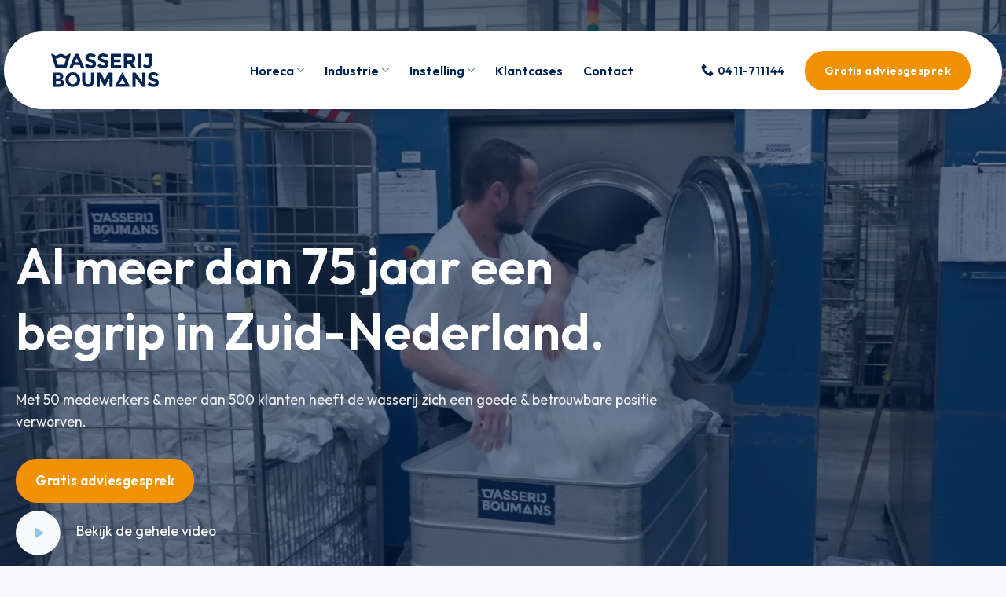

--- FILE ---
content_type: text/html; charset=UTF-8
request_url: https://wasserijboumans.nl/
body_size: 19183
content:
<!DOCTYPE html>
<html lang="nl-NL" class="loading-site no-js">
<head>
	<meta charset="UTF-8" />
	<link rel="profile" href="https://gmpg.org/xfn/11" />
	<link rel="pingback" href="https://wasserijboumans.nl/xmlrpc.php" />

	<script>(function(html){html.className = html.className.replace(/\bno-js\b/,'js')})(document.documentElement);</script>
<meta name='robots' content='index, follow, max-image-preview:large, max-snippet:-1, max-video-preview:-1' />

<!-- Google Tag Manager for WordPress by gtm4wp.com -->
<script data-cfasync="false" data-pagespeed-no-defer>
	var gtm4wp_datalayer_name = "dataLayer";
	var dataLayer = dataLayer || [];
</script>
<!-- End Google Tag Manager for WordPress by gtm4wp.com --><meta name="viewport" content="width=device-width, initial-scale=1" />
	<!-- This site is optimized with the Yoast SEO plugin v26.7 - https://yoast.com/wordpress/plugins/seo/ -->
	<title>Dé Wasserij voor Horeca, Industrie &amp; Instellingen - Wasserij Boumans</title>
<link data-rocket-prefetch href="https://cdn.leadinfo.net" rel="dns-prefetch">
<link data-rocket-prefetch href="https://bat.bing.com" rel="dns-prefetch">
<link data-rocket-prefetch href="https://www.googletagmanager.com" rel="dns-prefetch">
<link data-rocket-prefetch href="https://consent.cookiebot.com" rel="dns-prefetch">
<link data-rocket-prefetch href="https://fonts.googleapis.com" rel="dns-prefetch">
<link data-rocket-prefetch href="https://script.adcalls.nl" rel="dns-prefetch">
<link data-rocket-preload as="style" href="https://fonts.googleapis.com/css?family=Outfit%3Aregular%2C600%2Cregular%2C600%7CDancing%20Script%3Aregular%2C400&#038;display=swap" rel="preload">
<link href="https://fonts.googleapis.com/css?family=Outfit%3Aregular%2C600%2Cregular%2C600%7CDancing%20Script%3Aregular%2C400&#038;display=swap" media="print" onload="this.media=&#039;all&#039;" rel="stylesheet">
<noscript data-wpr-hosted-gf-parameters=""><link rel="stylesheet" href="https://fonts.googleapis.com/css?family=Outfit%3Aregular%2C600%2Cregular%2C600%7CDancing%20Script%3Aregular%2C400&#038;display=swap"></noscript><link rel="preload" data-rocket-preload as="image" href="https://wasserijboumans.nl/wp-content/uploads/2023/03/rwar.png.webp" fetchpriority="high">
	<meta name="description" content="Wasserij Boumans is de expert voor het wassen van linnengoed voor organisaties. ✓ Gratis adviesgesprek ✓ Milieuvriendleijk ✓ Direct starten" />
	<link rel="canonical" href="https://wasserijboumans.nl/" />
	<meta property="og:locale" content="nl_NL" />
	<meta property="og:type" content="website" />
	<meta property="og:title" content="Dé Wasserij voor Horeca, Industrie &amp; Instellingen - Wasserij Boumans" />
	<meta property="og:description" content="Wasserij Boumans is de expert voor het wassen van linnengoed voor organisaties. ✓ Gratis adviesgesprek ✓ Milieuvriendleijk ✓ Direct starten" />
	<meta property="og:url" content="https://wasserijboumans.nl/" />
	<meta property="og:site_name" content="Wasserij Boumans" />
	<meta property="article:modified_time" content="2024-11-06T14:27:50+00:00" />
	<meta property="og:image" content="https://wasserijboumans.nl/wp-content/uploads/2021/11/644A1085.jpg" />
	<meta property="og:image:width" content="1500" />
	<meta property="og:image:height" content="1000" />
	<meta property="og:image:type" content="image/jpeg" />
	<meta name="twitter:card" content="summary_large_image" />
	<script type="application/ld+json" class="yoast-schema-graph">{"@context":"https://schema.org","@graph":[{"@type":"WebPage","@id":"https://wasserijboumans.nl/","url":"https://wasserijboumans.nl/","name":"Dé Wasserij voor Horeca, Industrie & Instellingen - Wasserij Boumans","isPartOf":{"@id":"https://wasserijboumans.nl/#website"},"primaryImageOfPage":{"@id":"https://wasserijboumans.nl/#primaryimage"},"image":{"@id":"https://wasserijboumans.nl/#primaryimage"},"thumbnailUrl":"https://wasserijboumans.nl/wp-content/uploads/2021/11/644A1085.jpg","datePublished":"2021-01-13T12:02:57+00:00","dateModified":"2024-11-06T14:27:50+00:00","description":"Wasserij Boumans is de expert voor het wassen van linnengoed voor organisaties. ✓ Gratis adviesgesprek ✓ Milieuvriendleijk ✓ Direct starten","breadcrumb":{"@id":"https://wasserijboumans.nl/#breadcrumb"},"inLanguage":"nl-NL","potentialAction":[{"@type":"ReadAction","target":["https://wasserijboumans.nl/"]}]},{"@type":"ImageObject","inLanguage":"nl-NL","@id":"https://wasserijboumans.nl/#primaryimage","url":"https://wasserijboumans.nl/wp-content/uploads/2021/11/644A1085.jpg","contentUrl":"https://wasserijboumans.nl/wp-content/uploads/2021/11/644A1085.jpg","width":1500,"height":1000,"caption":"wasserij-boumans"},{"@type":"BreadcrumbList","@id":"https://wasserijboumans.nl/#breadcrumb","itemListElement":[{"@type":"ListItem","position":1,"name":"Home"}]},{"@type":"WebSite","@id":"https://wasserijboumans.nl/#website","url":"https://wasserijboumans.nl/","name":"Wasserij Boumans","description":"Al meer dan 70 jaar een begrip in Zuid-Nederland.","potentialAction":[{"@type":"SearchAction","target":{"@type":"EntryPoint","urlTemplate":"https://wasserijboumans.nl/?s={search_term_string}"},"query-input":{"@type":"PropertyValueSpecification","valueRequired":true,"valueName":"search_term_string"}}],"inLanguage":"nl-NL"}]}</script>
	<!-- / Yoast SEO plugin. -->


<link rel='dns-prefetch' href='//fonts.googleapis.com' />
<link href='https://fonts.gstatic.com' crossorigin rel='preconnect' />
<link rel='prefetch' href='https://wasserijboumans.nl/wp-content/themes/flatsome/assets/js/flatsome.js?ver=e2eddd6c228105dac048' />
<link rel='prefetch' href='https://wasserijboumans.nl/wp-content/themes/flatsome/assets/js/chunk.slider.js?ver=3.20.4' />
<link rel='prefetch' href='https://wasserijboumans.nl/wp-content/themes/flatsome/assets/js/chunk.popups.js?ver=3.20.4' />
<link rel='prefetch' href='https://wasserijboumans.nl/wp-content/themes/flatsome/assets/js/chunk.tooltips.js?ver=3.20.4' />
<link rel="alternate" type="application/rss+xml" title="Wasserij Boumans &raquo; feed" href="https://wasserijboumans.nl/feed/" />
<link rel="alternate" type="application/rss+xml" title="Wasserij Boumans &raquo; reacties feed" href="https://wasserijboumans.nl/comments/feed/" />
<link rel="alternate" title="oEmbed (JSON)" type="application/json+oembed" href="https://wasserijboumans.nl/wp-json/oembed/1.0/embed?url=https%3A%2F%2Fwasserijboumans.nl%2F" />
<link rel="alternate" title="oEmbed (XML)" type="text/xml+oembed" href="https://wasserijboumans.nl/wp-json/oembed/1.0/embed?url=https%3A%2F%2Fwasserijboumans.nl%2F&#038;format=xml" />
<style id='wp-img-auto-sizes-contain-inline-css' type='text/css'>
img:is([sizes=auto i],[sizes^="auto," i]){contain-intrinsic-size:3000px 1500px}
/*# sourceURL=wp-img-auto-sizes-contain-inline-css */
</style>
<style id='wp-emoji-styles-inline-css' type='text/css'>

	img.wp-smiley, img.emoji {
		display: inline !important;
		border: none !important;
		box-shadow: none !important;
		height: 1em !important;
		width: 1em !important;
		margin: 0 0.07em !important;
		vertical-align: -0.1em !important;
		background: none !important;
		padding: 0 !important;
	}
/*# sourceURL=wp-emoji-styles-inline-css */
</style>
<style id='wp-block-library-inline-css' type='text/css'>
:root{--wp-block-synced-color:#7a00df;--wp-block-synced-color--rgb:122,0,223;--wp-bound-block-color:var(--wp-block-synced-color);--wp-editor-canvas-background:#ddd;--wp-admin-theme-color:#007cba;--wp-admin-theme-color--rgb:0,124,186;--wp-admin-theme-color-darker-10:#006ba1;--wp-admin-theme-color-darker-10--rgb:0,107,160.5;--wp-admin-theme-color-darker-20:#005a87;--wp-admin-theme-color-darker-20--rgb:0,90,135;--wp-admin-border-width-focus:2px}@media (min-resolution:192dpi){:root{--wp-admin-border-width-focus:1.5px}}.wp-element-button{cursor:pointer}:root .has-very-light-gray-background-color{background-color:#eee}:root .has-very-dark-gray-background-color{background-color:#313131}:root .has-very-light-gray-color{color:#eee}:root .has-very-dark-gray-color{color:#313131}:root .has-vivid-green-cyan-to-vivid-cyan-blue-gradient-background{background:linear-gradient(135deg,#00d084,#0693e3)}:root .has-purple-crush-gradient-background{background:linear-gradient(135deg,#34e2e4,#4721fb 50%,#ab1dfe)}:root .has-hazy-dawn-gradient-background{background:linear-gradient(135deg,#faaca8,#dad0ec)}:root .has-subdued-olive-gradient-background{background:linear-gradient(135deg,#fafae1,#67a671)}:root .has-atomic-cream-gradient-background{background:linear-gradient(135deg,#fdd79a,#004a59)}:root .has-nightshade-gradient-background{background:linear-gradient(135deg,#330968,#31cdcf)}:root .has-midnight-gradient-background{background:linear-gradient(135deg,#020381,#2874fc)}:root{--wp--preset--font-size--normal:16px;--wp--preset--font-size--huge:42px}.has-regular-font-size{font-size:1em}.has-larger-font-size{font-size:2.625em}.has-normal-font-size{font-size:var(--wp--preset--font-size--normal)}.has-huge-font-size{font-size:var(--wp--preset--font-size--huge)}.has-text-align-center{text-align:center}.has-text-align-left{text-align:left}.has-text-align-right{text-align:right}.has-fit-text{white-space:nowrap!important}#end-resizable-editor-section{display:none}.aligncenter{clear:both}.items-justified-left{justify-content:flex-start}.items-justified-center{justify-content:center}.items-justified-right{justify-content:flex-end}.items-justified-space-between{justify-content:space-between}.screen-reader-text{border:0;clip-path:inset(50%);height:1px;margin:-1px;overflow:hidden;padding:0;position:absolute;width:1px;word-wrap:normal!important}.screen-reader-text:focus{background-color:#ddd;clip-path:none;color:#444;display:block;font-size:1em;height:auto;left:5px;line-height:normal;padding:15px 23px 14px;text-decoration:none;top:5px;width:auto;z-index:100000}html :where(.has-border-color){border-style:solid}html :where([style*=border-top-color]){border-top-style:solid}html :where([style*=border-right-color]){border-right-style:solid}html :where([style*=border-bottom-color]){border-bottom-style:solid}html :where([style*=border-left-color]){border-left-style:solid}html :where([style*=border-width]){border-style:solid}html :where([style*=border-top-width]){border-top-style:solid}html :where([style*=border-right-width]){border-right-style:solid}html :where([style*=border-bottom-width]){border-bottom-style:solid}html :where([style*=border-left-width]){border-left-style:solid}html :where(img[class*=wp-image-]){height:auto;max-width:100%}:where(figure){margin:0 0 1em}html :where(.is-position-sticky){--wp-admin--admin-bar--position-offset:var(--wp-admin--admin-bar--height,0px)}@media screen and (max-width:600px){html :where(.is-position-sticky){--wp-admin--admin-bar--position-offset:0px}}

/*# sourceURL=wp-block-library-inline-css */
</style><style id='global-styles-inline-css' type='text/css'>
:root{--wp--preset--aspect-ratio--square: 1;--wp--preset--aspect-ratio--4-3: 4/3;--wp--preset--aspect-ratio--3-4: 3/4;--wp--preset--aspect-ratio--3-2: 3/2;--wp--preset--aspect-ratio--2-3: 2/3;--wp--preset--aspect-ratio--16-9: 16/9;--wp--preset--aspect-ratio--9-16: 9/16;--wp--preset--color--black: #000000;--wp--preset--color--cyan-bluish-gray: #abb8c3;--wp--preset--color--white: #ffffff;--wp--preset--color--pale-pink: #f78da7;--wp--preset--color--vivid-red: #cf2e2e;--wp--preset--color--luminous-vivid-orange: #ff6900;--wp--preset--color--luminous-vivid-amber: #fcb900;--wp--preset--color--light-green-cyan: #7bdcb5;--wp--preset--color--vivid-green-cyan: #00d084;--wp--preset--color--pale-cyan-blue: #8ed1fc;--wp--preset--color--vivid-cyan-blue: #0693e3;--wp--preset--color--vivid-purple: #9b51e0;--wp--preset--color--primary: #002355;--wp--preset--color--secondary: #f19104;--wp--preset--color--success: #627D47;--wp--preset--color--alert: #b20000;--wp--preset--gradient--vivid-cyan-blue-to-vivid-purple: linear-gradient(135deg,rgb(6,147,227) 0%,rgb(155,81,224) 100%);--wp--preset--gradient--light-green-cyan-to-vivid-green-cyan: linear-gradient(135deg,rgb(122,220,180) 0%,rgb(0,208,130) 100%);--wp--preset--gradient--luminous-vivid-amber-to-luminous-vivid-orange: linear-gradient(135deg,rgb(252,185,0) 0%,rgb(255,105,0) 100%);--wp--preset--gradient--luminous-vivid-orange-to-vivid-red: linear-gradient(135deg,rgb(255,105,0) 0%,rgb(207,46,46) 100%);--wp--preset--gradient--very-light-gray-to-cyan-bluish-gray: linear-gradient(135deg,rgb(238,238,238) 0%,rgb(169,184,195) 100%);--wp--preset--gradient--cool-to-warm-spectrum: linear-gradient(135deg,rgb(74,234,220) 0%,rgb(151,120,209) 20%,rgb(207,42,186) 40%,rgb(238,44,130) 60%,rgb(251,105,98) 80%,rgb(254,248,76) 100%);--wp--preset--gradient--blush-light-purple: linear-gradient(135deg,rgb(255,206,236) 0%,rgb(152,150,240) 100%);--wp--preset--gradient--blush-bordeaux: linear-gradient(135deg,rgb(254,205,165) 0%,rgb(254,45,45) 50%,rgb(107,0,62) 100%);--wp--preset--gradient--luminous-dusk: linear-gradient(135deg,rgb(255,203,112) 0%,rgb(199,81,192) 50%,rgb(65,88,208) 100%);--wp--preset--gradient--pale-ocean: linear-gradient(135deg,rgb(255,245,203) 0%,rgb(182,227,212) 50%,rgb(51,167,181) 100%);--wp--preset--gradient--electric-grass: linear-gradient(135deg,rgb(202,248,128) 0%,rgb(113,206,126) 100%);--wp--preset--gradient--midnight: linear-gradient(135deg,rgb(2,3,129) 0%,rgb(40,116,252) 100%);--wp--preset--font-size--small: 13px;--wp--preset--font-size--medium: 20px;--wp--preset--font-size--large: 36px;--wp--preset--font-size--x-large: 42px;--wp--preset--spacing--20: 0.44rem;--wp--preset--spacing--30: 0.67rem;--wp--preset--spacing--40: 1rem;--wp--preset--spacing--50: 1.5rem;--wp--preset--spacing--60: 2.25rem;--wp--preset--spacing--70: 3.38rem;--wp--preset--spacing--80: 5.06rem;--wp--preset--shadow--natural: 6px 6px 9px rgba(0, 0, 0, 0.2);--wp--preset--shadow--deep: 12px 12px 50px rgba(0, 0, 0, 0.4);--wp--preset--shadow--sharp: 6px 6px 0px rgba(0, 0, 0, 0.2);--wp--preset--shadow--outlined: 6px 6px 0px -3px rgb(255, 255, 255), 6px 6px rgb(0, 0, 0);--wp--preset--shadow--crisp: 6px 6px 0px rgb(0, 0, 0);}:where(body) { margin: 0; }.wp-site-blocks > .alignleft { float: left; margin-right: 2em; }.wp-site-blocks > .alignright { float: right; margin-left: 2em; }.wp-site-blocks > .aligncenter { justify-content: center; margin-left: auto; margin-right: auto; }:where(.is-layout-flex){gap: 0.5em;}:where(.is-layout-grid){gap: 0.5em;}.is-layout-flow > .alignleft{float: left;margin-inline-start: 0;margin-inline-end: 2em;}.is-layout-flow > .alignright{float: right;margin-inline-start: 2em;margin-inline-end: 0;}.is-layout-flow > .aligncenter{margin-left: auto !important;margin-right: auto !important;}.is-layout-constrained > .alignleft{float: left;margin-inline-start: 0;margin-inline-end: 2em;}.is-layout-constrained > .alignright{float: right;margin-inline-start: 2em;margin-inline-end: 0;}.is-layout-constrained > .aligncenter{margin-left: auto !important;margin-right: auto !important;}.is-layout-constrained > :where(:not(.alignleft):not(.alignright):not(.alignfull)){margin-left: auto !important;margin-right: auto !important;}body .is-layout-flex{display: flex;}.is-layout-flex{flex-wrap: wrap;align-items: center;}.is-layout-flex > :is(*, div){margin: 0;}body .is-layout-grid{display: grid;}.is-layout-grid > :is(*, div){margin: 0;}body{padding-top: 0px;padding-right: 0px;padding-bottom: 0px;padding-left: 0px;}a:where(:not(.wp-element-button)){text-decoration: none;}:root :where(.wp-element-button, .wp-block-button__link){background-color: #32373c;border-width: 0;color: #fff;font-family: inherit;font-size: inherit;font-style: inherit;font-weight: inherit;letter-spacing: inherit;line-height: inherit;padding-top: calc(0.667em + 2px);padding-right: calc(1.333em + 2px);padding-bottom: calc(0.667em + 2px);padding-left: calc(1.333em + 2px);text-decoration: none;text-transform: inherit;}.has-black-color{color: var(--wp--preset--color--black) !important;}.has-cyan-bluish-gray-color{color: var(--wp--preset--color--cyan-bluish-gray) !important;}.has-white-color{color: var(--wp--preset--color--white) !important;}.has-pale-pink-color{color: var(--wp--preset--color--pale-pink) !important;}.has-vivid-red-color{color: var(--wp--preset--color--vivid-red) !important;}.has-luminous-vivid-orange-color{color: var(--wp--preset--color--luminous-vivid-orange) !important;}.has-luminous-vivid-amber-color{color: var(--wp--preset--color--luminous-vivid-amber) !important;}.has-light-green-cyan-color{color: var(--wp--preset--color--light-green-cyan) !important;}.has-vivid-green-cyan-color{color: var(--wp--preset--color--vivid-green-cyan) !important;}.has-pale-cyan-blue-color{color: var(--wp--preset--color--pale-cyan-blue) !important;}.has-vivid-cyan-blue-color{color: var(--wp--preset--color--vivid-cyan-blue) !important;}.has-vivid-purple-color{color: var(--wp--preset--color--vivid-purple) !important;}.has-primary-color{color: var(--wp--preset--color--primary) !important;}.has-secondary-color{color: var(--wp--preset--color--secondary) !important;}.has-success-color{color: var(--wp--preset--color--success) !important;}.has-alert-color{color: var(--wp--preset--color--alert) !important;}.has-black-background-color{background-color: var(--wp--preset--color--black) !important;}.has-cyan-bluish-gray-background-color{background-color: var(--wp--preset--color--cyan-bluish-gray) !important;}.has-white-background-color{background-color: var(--wp--preset--color--white) !important;}.has-pale-pink-background-color{background-color: var(--wp--preset--color--pale-pink) !important;}.has-vivid-red-background-color{background-color: var(--wp--preset--color--vivid-red) !important;}.has-luminous-vivid-orange-background-color{background-color: var(--wp--preset--color--luminous-vivid-orange) !important;}.has-luminous-vivid-amber-background-color{background-color: var(--wp--preset--color--luminous-vivid-amber) !important;}.has-light-green-cyan-background-color{background-color: var(--wp--preset--color--light-green-cyan) !important;}.has-vivid-green-cyan-background-color{background-color: var(--wp--preset--color--vivid-green-cyan) !important;}.has-pale-cyan-blue-background-color{background-color: var(--wp--preset--color--pale-cyan-blue) !important;}.has-vivid-cyan-blue-background-color{background-color: var(--wp--preset--color--vivid-cyan-blue) !important;}.has-vivid-purple-background-color{background-color: var(--wp--preset--color--vivid-purple) !important;}.has-primary-background-color{background-color: var(--wp--preset--color--primary) !important;}.has-secondary-background-color{background-color: var(--wp--preset--color--secondary) !important;}.has-success-background-color{background-color: var(--wp--preset--color--success) !important;}.has-alert-background-color{background-color: var(--wp--preset--color--alert) !important;}.has-black-border-color{border-color: var(--wp--preset--color--black) !important;}.has-cyan-bluish-gray-border-color{border-color: var(--wp--preset--color--cyan-bluish-gray) !important;}.has-white-border-color{border-color: var(--wp--preset--color--white) !important;}.has-pale-pink-border-color{border-color: var(--wp--preset--color--pale-pink) !important;}.has-vivid-red-border-color{border-color: var(--wp--preset--color--vivid-red) !important;}.has-luminous-vivid-orange-border-color{border-color: var(--wp--preset--color--luminous-vivid-orange) !important;}.has-luminous-vivid-amber-border-color{border-color: var(--wp--preset--color--luminous-vivid-amber) !important;}.has-light-green-cyan-border-color{border-color: var(--wp--preset--color--light-green-cyan) !important;}.has-vivid-green-cyan-border-color{border-color: var(--wp--preset--color--vivid-green-cyan) !important;}.has-pale-cyan-blue-border-color{border-color: var(--wp--preset--color--pale-cyan-blue) !important;}.has-vivid-cyan-blue-border-color{border-color: var(--wp--preset--color--vivid-cyan-blue) !important;}.has-vivid-purple-border-color{border-color: var(--wp--preset--color--vivid-purple) !important;}.has-primary-border-color{border-color: var(--wp--preset--color--primary) !important;}.has-secondary-border-color{border-color: var(--wp--preset--color--secondary) !important;}.has-success-border-color{border-color: var(--wp--preset--color--success) !important;}.has-alert-border-color{border-color: var(--wp--preset--color--alert) !important;}.has-vivid-cyan-blue-to-vivid-purple-gradient-background{background: var(--wp--preset--gradient--vivid-cyan-blue-to-vivid-purple) !important;}.has-light-green-cyan-to-vivid-green-cyan-gradient-background{background: var(--wp--preset--gradient--light-green-cyan-to-vivid-green-cyan) !important;}.has-luminous-vivid-amber-to-luminous-vivid-orange-gradient-background{background: var(--wp--preset--gradient--luminous-vivid-amber-to-luminous-vivid-orange) !important;}.has-luminous-vivid-orange-to-vivid-red-gradient-background{background: var(--wp--preset--gradient--luminous-vivid-orange-to-vivid-red) !important;}.has-very-light-gray-to-cyan-bluish-gray-gradient-background{background: var(--wp--preset--gradient--very-light-gray-to-cyan-bluish-gray) !important;}.has-cool-to-warm-spectrum-gradient-background{background: var(--wp--preset--gradient--cool-to-warm-spectrum) !important;}.has-blush-light-purple-gradient-background{background: var(--wp--preset--gradient--blush-light-purple) !important;}.has-blush-bordeaux-gradient-background{background: var(--wp--preset--gradient--blush-bordeaux) !important;}.has-luminous-dusk-gradient-background{background: var(--wp--preset--gradient--luminous-dusk) !important;}.has-pale-ocean-gradient-background{background: var(--wp--preset--gradient--pale-ocean) !important;}.has-electric-grass-gradient-background{background: var(--wp--preset--gradient--electric-grass) !important;}.has-midnight-gradient-background{background: var(--wp--preset--gradient--midnight) !important;}.has-small-font-size{font-size: var(--wp--preset--font-size--small) !important;}.has-medium-font-size{font-size: var(--wp--preset--font-size--medium) !important;}.has-large-font-size{font-size: var(--wp--preset--font-size--large) !important;}.has-x-large-font-size{font-size: var(--wp--preset--font-size--x-large) !important;}
/*# sourceURL=global-styles-inline-css */
</style>

<link rel='stylesheet' id='flatsome-main-css' href='https://wasserijboumans.nl/wp-content/themes/flatsome/assets/css/flatsome.css?ver=3.20.4' type='text/css' media='all' />
<style id='flatsome-main-inline-css' type='text/css'>
@font-face {
				font-family: "fl-icons";
				font-display: block;
				src: url(https://wasserijboumans.nl/wp-content/themes/flatsome/assets/css/icons/fl-icons.eot?v=3.20.4);
				src:
					url(https://wasserijboumans.nl/wp-content/themes/flatsome/assets/css/icons/fl-icons.eot#iefix?v=3.20.4) format("embedded-opentype"),
					url(https://wasserijboumans.nl/wp-content/themes/flatsome/assets/css/icons/fl-icons.woff2?v=3.20.4) format("woff2"),
					url(https://wasserijboumans.nl/wp-content/themes/flatsome/assets/css/icons/fl-icons.ttf?v=3.20.4) format("truetype"),
					url(https://wasserijboumans.nl/wp-content/themes/flatsome/assets/css/icons/fl-icons.woff?v=3.20.4) format("woff"),
					url(https://wasserijboumans.nl/wp-content/themes/flatsome/assets/css/icons/fl-icons.svg?v=3.20.4#fl-icons) format("svg");
			}
/*# sourceURL=flatsome-main-inline-css */
</style>
<link rel='stylesheet' id='flatsome-style-css' href='https://wasserijboumans.nl/wp-content/themes/wasserij-boumans/style.css?ver=3.0' type='text/css' media='all' />

<script type="text/javascript" src="https://wasserijboumans.nl/wp-includes/js/jquery/jquery.min.js?ver=3.7.1" id="jquery-core-js"></script>
<script type="text/javascript" src="https://wasserijboumans.nl/wp-includes/js/jquery/jquery-migrate.min.js?ver=3.4.1" id="jquery-migrate-js"></script>
<link rel="https://api.w.org/" href="https://wasserijboumans.nl/wp-json/" /><link rel="alternate" title="JSON" type="application/json" href="https://wasserijboumans.nl/wp-json/wp/v2/pages/40" /><link rel="EditURI" type="application/rsd+xml" title="RSD" href="https://wasserijboumans.nl/xmlrpc.php?rsd" />
<meta name="generator" content="WordPress 6.9" />
<link rel='shortlink' href='https://wasserijboumans.nl/' />

<!-- Google Tag Manager for WordPress by gtm4wp.com -->
<!-- GTM Container placement set to automatic -->
<script data-cfasync="false" data-pagespeed-no-defer>
	var dataLayer_content = {"pagePostType":"frontpage","pagePostType2":"single-page","pagePostAuthor":"jos@klubb.nl"};
	dataLayer.push( dataLayer_content );
</script>
<script data-cfasync="false" data-pagespeed-no-defer>
(function(w,d,s,l,i){w[l]=w[l]||[];w[l].push({'gtm.start':
new Date().getTime(),event:'gtm.js'});var f=d.getElementsByTagName(s)[0],
j=d.createElement(s),dl=l!='dataLayer'?'&l='+l:'';j.async=true;j.src=
'//www.googletagmanager.com/gtm.js?id='+i+dl;f.parentNode.insertBefore(j,f);
})(window,document,'script','dataLayer','GTM-NHL8NB7');
</script>
<!-- End Google Tag Manager for WordPress by gtm4wp.com --><!-- Google Tag Manager -->
<script>(function(w,d,s,l,i){w[l]=w[l]||[];w[l].push({'gtm.start':
new Date().getTime(),event:'gtm.js'});var f=d.getElementsByTagName(s)[0],
j=d.createElement(s),dl=l!='dataLayer'?'&l='+l:'';j.async=true;j.src=
'https://www.googletagmanager.com/gtm.js?id='+i+dl;f.parentNode.insertBefore(j,f);
})(window,document,'script','dataLayer','GTM-NHL8NB7');</script>
<!-- End Google Tag Manager --><link rel="icon" href="https://wasserijboumans.nl/wp-content/uploads/2021/01/Favicon.svg" sizes="32x32" />
<link rel="icon" href="https://wasserijboumans.nl/wp-content/uploads/2021/01/Favicon.svg" sizes="192x192" />
<link rel="apple-touch-icon" href="https://wasserijboumans.nl/wp-content/uploads/2021/01/Favicon.svg" />
<meta name="msapplication-TileImage" content="https://wasserijboumans.nl/wp-content/uploads/2021/01/Favicon.svg" />
<style id="custom-css" type="text/css">:root {--primary-color: #002355;--fs-color-primary: #002355;--fs-color-secondary: #f19104;--fs-color-success: #627D47;--fs-color-alert: #b20000;--fs-color-base: #002355;--fs-experimental-link-color: #334862;--fs-experimental-link-color-hover: #111;}.tooltipster-base {--tooltip-color: #fff;--tooltip-bg-color: #000;}.off-canvas-right .mfp-content, .off-canvas-left .mfp-content {--drawer-width: 300px;}.container-width, .full-width .ubermenu-nav, .container, .row{max-width: 1270px}.row.row-collapse{max-width: 1240px}.row.row-small{max-width: 1262.5px}.row.row-large{max-width: 1300px}.header-main{height: 120px}#logo img{max-height: 120px}#logo{width:137px;}#logo img{padding:17px 0;}.header-bottom{min-height: 55px}.header-top{min-height: 37px}.transparent .header-main{height: 99px}.transparent #logo img{max-height: 99px}.has-transparent + .page-title:first-of-type,.has-transparent + #main > .page-title,.has-transparent + #main > div > .page-title,.has-transparent + #main .page-header-wrapper:first-of-type .page-title{padding-top: 99px;}.header.show-on-scroll,.stuck .header-main{height:100px!important}.stuck #logo img{max-height: 100px!important}.header-bg-color {background-color: rgba(255,255,255,0)}.header-bottom {background-color: #f1f1f1}.top-bar-nav > li > a{line-height: 16px }.header-main .nav > li > a{line-height: 16px }.stuck .header-main .nav > li > a{line-height: 50px }.header-bottom-nav > li > a{line-height: 16px }@media (max-width: 549px) {.header-main{height: 70px}#logo img{max-height: 70px}}.nav-dropdown{border-radius:15px}.nav-dropdown{font-size:105%}.header-top{background-color:rgba(112,112,112,0.04)!important;}h1,h2,h3,h4,h5,h6,.heading-font{color: #002355;}body{font-size: 110%;}@media screen and (max-width: 549px){body{font-size: 110%;}}body{font-family: Outfit, sans-serif;}body {font-weight: 400;font-style: normal;}.nav > li > a {font-family: Outfit, sans-serif;}.mobile-sidebar-levels-2 .nav > li > ul > li > a {font-family: Outfit, sans-serif;}.nav > li > a,.mobile-sidebar-levels-2 .nav > li > ul > li > a {font-weight: 600;font-style: normal;}h1,h2,h3,h4,h5,h6,.heading-font, .off-canvas-center .nav-sidebar.nav-vertical > li > a{font-family: Outfit, sans-serif;}h1,h2,h3,h4,h5,h6,.heading-font,.banner h1,.banner h2 {font-weight: 600;font-style: normal;}.alt-font{font-family: "Dancing Script", sans-serif;}.alt-font {font-weight: 400!important;font-style: normal!important;}.breadcrumbs{text-transform: none;}button,.button{text-transform: none;}.nav > li > a, .links > li > a{text-transform: none;}.section-title span{text-transform: none;}h3.widget-title,span.widget-title{text-transform: none;}.header:not(.transparent) .top-bar-nav > li > a {color: #002355;}.header:not(.transparent) .header-nav-main.nav > li > a {color: #002355;}input[type='submit'], input[type="button"], button:not(.icon), .button:not(.icon){border-radius: 99px!important}.absolute-footer, html{background-color: rgba(0,35,85,0.029)}.nav-vertical-fly-out > li + li {border-top-width: 1px; border-top-style: solid;}.label-new.menu-item > a:after{content:"Nieuw";}.label-hot.menu-item > a:after{content:"Hot";}.label-sale.menu-item > a:after{content:"Aanbieding";}.label-popular.menu-item > a:after{content:"Populair";}</style>		<style type="text/css" id="wp-custom-css">
			li.lead {
list-style:none;
background:url(https://wasserijboumans.nl/wp-content/uploads/2023/04/cehckmark.svg) no-repeat left center; 
padding-left: 40px;
margin-left: 2px !important;
}

.button {
	padding-top: 8px;
	padding-bottom: 8px;
	padding-left: 25px;
	padding-right: 25px;
	border: 0px;
}

@media screen and (min-width: 549px) { .header .flex-row {
	background-color: #fff;
	border-radius: 99px;
	padding-left: 60px;
	padding-right: 40px;
	margin-top: 40px;
	box-shadow: 1px 1px 10px rgb(0 0 0 / 15%)
}
}
	
	
@media screen and (max-width: 548px) { .header .flex-row {
	background-color: #fff;
	margin-top: 15px;
	width: 95%;
	border-radius: 99px;
	height: 80%;
	padding-right: 40px;
	padding-left: 40px;
	box-shadow: 1px 1px 10px rgb(0 0 0 / 15%)
}
}

.header-shadow .header-wrapper, .header-wrapper.stuck, .layout-shadow #wrapper {
	box-shadow: 0px 0px 0px rgb(0 0 0 / 15%)
}

.header-main .nav > li > a {
	color: #002554;
}

********************************

.tijdelijkweg {
	display: none;
}

.header-inner .nav-left {
    justify-content: center!important;
}

.off-canvas-right .mfp-content, .off-canvas-left .mfp-content { /* Menu Background Color */
    background-color: #fff !important;
}

.off-canvas .nav-vertical>li>a { /* Main Menu Links Styling */
    font-size: 22px;
    color: #555;
    line-height: 100%;
    padding-top: 7px;
    padding-bottom: 7px;
    padding-left: 0px !important;
}

.nav-vertical>li>ul li a { /* Sub Menu Links Styling */
  color: #d26e4b;
}

.nav-vertical>li>ul li a:hover { /* Sub Menu Links: Hover Styling */
  color: #555;
}

.nav-vertical li li.menu-item-has-children>a { /* Sub Menu Links with Children: Styling */
    color: #777;
    text-transform: none;
    font-size: 100%;
}

.toggle, .toggle:focus { /* Dropdown arrow styling */
    color: #d26e4b;
    opacity: 1;
}

@media screen and (max-width: 549px) { /* Close X styling for Phone */
.mfp-ready .mfp-close { 
	color:#d26e4b;
    opacity: 1;
    mix-blend-mode: inherit;
}
}

.off-canvas-right .mfp-content, .off-canvas-left .mfp-content { /* Menu Transition Speed */
    transition: -webkit-transform 0.8s;
    transition: transform 0.8s;
    transition: transform 0.8s, -webkit-transform 0.8s;
}

.nav-sidebar.nav-vertical>li.menu-item.active, .nav-sidebar.nav-vertical>li.menu-item:hover { /* Remove Background Hover */
    background-color: transparent;
}

.nav-sidebar.nav-vertical>li+li { /* Border Styling */
    border-top: 0px solid #ececec;
}

.nav-sidebar .button { /* Button Full Width */
    width:100%;
}

.nav-sidebar li.html.header-button-1, .nav-sidebar li.html.header-button-2 { /* Button Small Margin */
	margin:4px !important;
}

@media screen and (max-width: 549px) { /* Width & Padding Menu - Phone Only */
	.off-canvas .sidebar-menu, .cart-popup-inner.inner-padding {
	padding: 70px 40px;
	}
	.off-canvas-right .mfp-content, .off-canvas-left .mfp-content {
	width: 100%;
	}
}

@media screen and (min-width: 550px) { /* Width & Padding Menu - Tablet Dekstop */
	.off-canvas .sidebar-menu, .cart-popup-inner.inner-padding {
	padding: 40px;
	}
	.off-canvas-right .mfp-content, .off-canvas-left .mfp-content {
	width: 400px;
	}
}

@media screen and (min-width: 1800px) { /* Width & Padding Menu - Big Dekstop */
	.off-canvas .sidebar-menu, .cart-popup-inner.inner-padding {
	padding: 80px;
	}
	.off-canvas-right .mfp-content, .off-canvas-left .mfp-content {
	width: 500px;
	}
}

.nav-vertical li li, .off-canvas:not(.off-canvas-center) .nav-vertical li>a, .nav-sidebar .off-canvas:not(.off-canvas-center) .nav-vertical li>a { /* Important Padding - Dont remove */
    padding-left: 0px;
}

.nav-vertical li li.menu-item-has-children { /* Important Padding - Dont remove */
	margin:0px;
}

.off-canvas:not(.off-canvas-center) li.html { /* Padding & Margin - Dont remove */
    padding: 0px;
    margin: 20px 0px;
}

.actie {
	animation-name: zoominout;
    animation-duration: 1.5s;
    animation-delay: 2s;
}

@keyframes zoominout {
  0% {
    transform: scale (1);
  }
	  50% {
    transform: scale(1.1);
  }
  100% {
    transform: scale(1);
  }
}

.absolute-footer.dark {
    display: none;
}

/*************** ACCORDION ***************/

.accordion-item .toggle i {
    font-size: 1em;
}

.accordion-item {
    background: #fff;
    margin-bottom: 10px;
    padding: 10px;
	  border-radius: 10px;
}

.accordion-title {
    border-top: 0px;
    font-size: 100%;
}

.accordion-title.active {
    background-color: transparent;
}

.accordion-inner {
    padding: 1em;
}

.accordion-item .toggle i {
    color: #000
}

#wpforms-submit-5962 {
			padding-top: 20px !important;
	padding-bottom: 40px !important;
	padding-left: 20px !important;
	padding-right: 20px !important;
	color: #fff;
	background-color: #F19104;
	border: 0px;
	font-weight: 700;
	width: 100%;
}

#wpforms-submit-5983 {
	margin-top: -20px !important;
				padding-top: 20px !important;
	padding-bottom: 40px !important;
	padding-left: 20px !important;
	padding-right: 20px !important;
	color: #fff;
	background-color: #F19104;
	border: 0px;
	font-weight: 700;
	width: 100%;
	margin-top: 20px;
}

#wpforms-submit-6023 {
		margin-top: 1px !important;
				padding-top: 20px !important;
	padding-bottom: 40px !important;
	padding-left: 20px !important;
	padding-right: 20px !important;
	color: #fff;
	background-color: #F19104;
	border: 0px;
	font-weight: 700;
	width: 100%;
	margin-top: 20px;
}

#wpforms-5962-field_3-container > div > button {
				padding-top: 20px !important;
	padding-bottom: 40px !important;
	padding-left: 20px !important;
	padding-right: 20px !important;
	color: #fff;
	background-color: #F19104;
	border: 0px;
	font-weight: 700;
	width: 100%;
	margin-top: 20px;
}

div.wpforms-container-full .wpforms-form input[type=date], div.wpforms-container-full .wpforms-form input[type=datetime], div.wpforms-container-full .wpforms-form input[type=datetime-local], div.wpforms-container-full .wpforms-form input[type=email], div.wpforms-container-full .wpforms-form input[type=month], div.wpforms-container-full .wpforms-form input[type=number], div.wpforms-container-full .wpforms-form input[type=password], div.wpforms-container-full .wpforms-form input[type=range], div.wpforms-container-full .wpforms-form input[type=search], div.wpforms-container-full .wpforms-form input[type=tel], div.wpforms-container-full .wpforms-form input[type=text], div.wpforms-container-full .wpforms-form input[type=time], div.wpforms-container-full .wpforms-form input[type=url], div.wpforms-container-full .wpforms-form input[type=week], div.wpforms-container-full .wpforms-form select, div.wpforms-container-full .wpforms-form textarea {
	width: 100% !important;
    height: 50px;
    margin-top: -10px;
    border-radius: 5px;
    border: 1px solid rgb(206, 206, 206);
}

.gform_legacy_markup_wrapper textarea.small {
		width: 100% !important;
    height: 50px;
    margin-top: -10px;
    border-radius: 5px;
    border: 1px solid rgb(206, 206, 206);
}

#gform_submit_button_1 {
					padding-top: 10px !important;
	padding-bottom: 10px !important;
	padding-left: 20px !important;
	padding-right: 20px !important;
	color: #fff;
	background-color: #F19104;
	border: 0px;
	font-weight: 700;
	width: 100%;
	text-transform: none;
	margin-top: -20px;
	margin-top: 20px;
}

.gform_legacy_markup_wrapper input:not([type=radio]):not([type=checkbox]):not([type=submit]):not([type=button]):not([type=image]):not([type=file]) {
		width: 100% !important;
    height: 50px;
    margin-top: -10px;
    border-radius: 5px;
    border: 1px solid rgb(206, 206, 206);
	
}

.verborgen {
	display: none;
}
		</style>
		<noscript><style id="rocket-lazyload-nojs-css">.rll-youtube-player, [data-lazy-src]{display:none !important;}</style></noscript><meta name="generator" content="WP Rocket 3.20.3" data-wpr-features="wpr_lazyload_images wpr_lazyload_iframes wpr_preconnect_external_domains wpr_oci wpr_preload_links wpr_desktop" /></head>

<body data-rsssl=1 class="home wp-singular page-template page-template-page-transparent-header page-template-page-transparent-header-php page page-id-40 wp-theme-flatsome wp-child-theme-wasserij-boumans lightbox">

<!-- Google Tag Manager (noscript) -->
<noscript><iframe src="https://www.googletagmanager.com/ns.html?id=GTM-NHL8NB7"
height="0" width="0" style="display:none;visibility:hidden"></iframe></noscript>
<!-- End Google Tag Manager (noscript) -->
<!-- GTM Container placement set to automatic -->
<!-- Google Tag Manager (noscript) -->
				<noscript><iframe src="https://www.googletagmanager.com/ns.html?id=GTM-NHL8NB7" height="0" width="0" style="display:none;visibility:hidden" aria-hidden="true"></iframe></noscript>
<!-- End Google Tag Manager (noscript) -->
<a class="skip-link screen-reader-text" href="#main">Ga naar inhoud</a>

<div  id="wrapper">

	
	<header  id="header" class="header transparent has-transparent has-sticky sticky-jump">
		<div  class="header-wrapper">
			<div id="masthead" class="header-main ">
      <div class="header-inner flex-row container logo-left medium-logo-left" role="navigation">

          <!-- Logo -->
          <div id="logo" class="flex-col logo">
            
<!-- Header logo -->
<a href="https://wasserijboumans.nl/" title="Wasserij Boumans - Al meer dan 70 jaar een begrip in Zuid-Nederland." rel="home">
		<img width="1020" height="1020" src="https://wasserijboumans.nl/wp-content/uploads/2021/01/logoblauw.svg" class="header_logo header-logo" alt="Wasserij Boumans"/><img  width="1020" height="1020" src="https://wasserijboumans.nl/wp-content/uploads/2021/01/logoblauw.svg" class="header-logo-dark" alt="Wasserij Boumans"/></a>
          </div>

          <!-- Mobile Left Elements -->
          <div class="flex-col show-for-medium flex-left">
            <ul class="mobile-nav nav nav-left ">
                          </ul>
          </div>

          <!-- Left Elements -->
          <div class="flex-col hide-for-medium flex-left
            flex-grow">
            <ul class="header-nav header-nav-main nav nav-left  nav-size-medium nav-spacing-xlarge" >
              <li id="menu-item-5115" class="menu-item menu-item-type-post_type menu-item-object-page menu-item-has-children menu-item-5115 menu-item-design-default has-dropdown"><a href="https://wasserijboumans.nl/horeca/" class="nav-top-link" aria-expanded="false" aria-haspopup="menu">Horeca<i class="icon-angle-down" aria-hidden="true"></i></a>
<ul class="sub-menu nav-dropdown nav-dropdown-simple">
	<li id="menu-item-5136" class="menu-item menu-item-type-post_type menu-item-object-page menu-item-5136"><a href="https://wasserijboumans.nl/horeca/poolsysteem-voor-horeca/">Poolsysteem</a></li>
	<li id="menu-item-5135" class="menu-item menu-item-type-post_type menu-item-object-page menu-item-5135"><a href="https://wasserijboumans.nl/horeca/huren-voor-horeca/">Huren</a></li>
	<li id="menu-item-5134" class="menu-item menu-item-type-post_type menu-item-object-page menu-item-5134"><a href="https://wasserijboumans.nl/horeca/kopen-voor-horeca/">Kopen</a></li>
	<li id="menu-item-5137" class="menu-item menu-item-type-post_type menu-item-object-page menu-item-5137"><a href="https://wasserijboumans.nl/horeca/eigen-linnen-voor-horeca/">Eigen</a></li>
</ul>
</li>
<li id="menu-item-5113" class="menu-item menu-item-type-post_type menu-item-object-page menu-item-has-children menu-item-5113 menu-item-design-default has-dropdown"><a href="https://wasserijboumans.nl/industrie/" class="nav-top-link" aria-expanded="false" aria-haspopup="menu">Industrie<i class="icon-angle-down" aria-hidden="true"></i></a>
<ul class="sub-menu nav-dropdown nav-dropdown-simple">
	<li id="menu-item-5168" class="menu-item menu-item-type-post_type menu-item-object-page menu-item-5168"><a href="https://wasserijboumans.nl/industrie/verhuur-voor-industrie/">Huren</a></li>
	<li id="menu-item-5167" class="menu-item menu-item-type-post_type menu-item-object-page menu-item-5167"><a href="https://wasserijboumans.nl/industrie/kopen-voor-industrie/">Kopen</a></li>
	<li id="menu-item-5169" class="menu-item menu-item-type-post_type menu-item-object-page menu-item-5169"><a href="https://wasserijboumans.nl/industrie/eigen-bedrijfskleding-voor-industrie/">Eigen</a></li>
</ul>
</li>
<li id="menu-item-5114" class="menu-item menu-item-type-post_type menu-item-object-page menu-item-has-children menu-item-5114 menu-item-design-default has-dropdown"><a href="https://wasserijboumans.nl/instelling/" class="nav-top-link" aria-expanded="false" aria-haspopup="menu">Instelling<i class="icon-angle-down" aria-hidden="true"></i></a>
<ul class="sub-menu nav-dropdown nav-dropdown-simple">
	<li id="menu-item-5172" class="menu-item menu-item-type-post_type menu-item-object-page menu-item-5172"><a href="https://wasserijboumans.nl/instelling/poolsysteem-voor-instellingen/">Poolsysteem</a></li>
	<li id="menu-item-5171" class="menu-item menu-item-type-post_type menu-item-object-page menu-item-5171"><a href="https://wasserijboumans.nl/instelling/huren-voor-instellingen/">Huren</a></li>
	<li id="menu-item-5170" class="menu-item menu-item-type-post_type menu-item-object-page menu-item-5170"><a href="https://wasserijboumans.nl/instelling/kopen-voor-instellingen/">Kopen</a></li>
	<li id="menu-item-5173" class="menu-item menu-item-type-post_type menu-item-object-page menu-item-5173"><a href="https://wasserijboumans.nl/instelling/eigen-was-voor-instellingen/">Eigen</a></li>
</ul>
</li>
<li id="menu-item-6400" class="menu-item menu-item-type-post_type menu-item-object-page menu-item-6400 menu-item-design-default"><a href="https://wasserijboumans.nl/klantcases/" class="nav-top-link">Klantcases</a></li>
<li id="menu-item-5116" class="menu-item menu-item-type-post_type menu-item-object-page menu-item-5116 menu-item-design-default"><a href="https://wasserijboumans.nl/kennismaken/" class="nav-top-link">Contact</a></li>
            </ul>
          </div>

          <!-- Right Elements -->
          <div class="flex-col hide-for-medium flex-right">
            <ul class="header-nav header-nav-main nav nav-right  nav-size-medium nav-spacing-xlarge">
              <li class="header-contact-wrapper">
		<ul id="header-contact" class="nav medium-nav-center nav-divided nav-uppercase header-contact">
		
			
			
						<li>
			  <a href="tel:0411-711144" class="tooltip" title="0411-711144">
			     <i class="icon-phone" aria-hidden="true" style="font-size:16px;"></i>			      <span>0411-711144</span>
			  </a>
			</li>
			
				</ul>
</li>
<li class="html header-button-1">
	<div class="header-button">
		<a href="https://wasserijboumans.nl/aanvragen-adviesgesprek/" class="button secondary" >
		<span>Gratis adviesgesprek</span>
	</a>
	</div>
</li>
            </ul>
          </div>

          <!-- Mobile Right Elements -->
          <div class="flex-col show-for-medium flex-right">
            <ul class="mobile-nav nav nav-right ">
              <li class="nav-icon has-icon">
			<a href="#" class="is-small" data-open="#main-menu" data-pos="right" data-bg="main-menu-overlay" role="button" aria-label="Menu" aria-controls="main-menu" aria-expanded="false" aria-haspopup="dialog" data-flatsome-role-button>
			<i class="icon-menu" aria-hidden="true"></i>					</a>
	</li>
            </ul>
          </div>

      </div>

      </div>

<div class="header-bg-container fill"><div class="header-bg-image fill"></div><div class="header-bg-color fill"></div></div>		</div>
	</header>

	
	<main  id="main" class="">


<div  id="content" role="main">
			
				
	<section class="section dark" id="section_721915497">
		<div class="section-bg fill" >
			<picture fetchpriority="high" decoding="async" class="bg attachment-original size-original">
<source type="image/webp" srcset="https://wasserijboumans.nl/wp-content/uploads/2023/03/rwar.png.webp"/>
<img data-no-lazy="" fetchpriority="high" decoding="async" width="2560" height="1706" src="https://wasserijboumans.nl/wp-content/uploads/2023/03/rwar.png" alt=""/>
</picture>
				<div class="video-overlay no-click fill visible"></div>
	<video class="video-bg fill visible" preload playsinline autoplay muted loop>
		<source src="https://wasserijboumans.nl/wp-content/uploads/2024/11/Boumans-website.mov" type="video/mp4">	</video>
			<div class="section-bg-overlay absolute fill"></div>
			

		</div>

		
	<div class="ux-shape-divider ux-shape-divider--bottom ux-shape-divider--style-curve">
		<svg viewBox="0 0 1000 100" xmlns="http://www.w3.org/2000/svg" preserveAspectRatio="none">
	<path class="ux-shape-fill" d="M0 0C0 0 200 50 500 50C800 50 1000 0 1000 0V101H0V1V0Z"/>
</svg>
	</div>

		<div class="section-content relative">
			
	<div id="gap-375783038" class="gap-element clearfix" style="display:block; height:auto;">
		
<style>
#gap-375783038 {
  padding-top: 100px;
}
@media (min-width:550px) {
  #gap-375783038 {
    padding-top: 140px;
  }
}
</style>
	</div>
	
<div class="row align-middle"  id="row-1706409952">

	<div id="col-1734000269" class="col medium-8 small-12 large-8"  >
				<div class="col-inner text-left"  >
			
			
	<div id="text-3233584692" class="text">
		
<h2>Al meer dan 75 jaar een begrip in Zuid-Nederland.</h2>
		
<style>
#text-3233584692 {
  font-size: 1.45rem;
  text-align: left;
}
@media (min-width:550px) {
  #text-3233584692 {
    font-size: 2.5rem;
  }
}
</style>
	</div>
	
	<div id="text-4091478856" class="text">
		
<p class="lead">Met 50 medewerkers &amp; meer dan 500 klanten heeft de wasserij zich een goede &amp; betrouwbare positie verworven.</p>
		
<style>
#text-4091478856 {
  font-size: 0.85rem;
  text-align: left;
}
</style>
	</div>
	
	<div id="gap-272512988" class="gap-element clearfix" style="display:block; height:auto;">
		
<style>
#gap-272512988 {
  padding-top: 10px;
}
</style>
	</div>
	
	<div id="stack-2952131328" class="stack stack-row justify-start items-baseline sm:stack-col">
		
<a href="https://wasserijboumans.nl/aanvragen-adviesgesprek/" class="button secondary" >
		<span>Gratis adviesgesprek</span>
	</a>

		
<style>
#stack-2952131328 > * {
  --stack-gap: 0rem;
}
@media (min-width:550px) {
  #stack-2952131328 > * {
    --stack-gap: 0.75rem;
  }
}
</style>
	</div>
	
	<div id="gap-1401749339" class="gap-element clearfix" style="display:block; height:auto;">
		
<style>
#gap-1401749339 {
  padding-top: 10px;
}
</style>
	</div>
	
	<div id="stack-1880844189" class="stack stack-row justify-start items-baseline sm:items-baseline">
		
	<div class="img has-hover x md-x lg-x y md-y lg-y" id="image_1469245891">
		<a class="" href="https://wasserijboumans.nl/#video" >						<div class="img-inner dark" >
			<img decoding="async" width="1020" height="1020" src="https://wasserijboumans.nl/wp-content/uploads/2024/11/Group-34.svg" class="attachment-large size-large" alt="" />						
					</div>
						</a>		
<style>
#image_1469245891 {
  width: 14%;
}
@media (min-width:550px) {
  #image_1469245891 {
    width: 7%;
  }
}
</style>
	</div>
	
	<div id="text-4291710977" class="text">
		
<p><a href="https://wasserijboumans.nl/#video">Bekijk de gehele video</a></p>
		
<style>
#text-4291710977 {
  color: rgb(255,255,255);
}
#text-4291710977 > * {
  color: rgb(255,255,255);
}
</style>
	</div>
	
		
<style>
#stack-1880844189 > * {
  --stack-gap: 1rem;
}
@media (min-width:550px) {
  #stack-1880844189 > * {
    --stack-gap: 1.25rem;
  }
}
</style>
	</div>
	
		</div>
					</div>

	
</div>
		</div>

		
<style>
#section_721915497 {
  padding-top: 0px;
  padding-bottom: 0px;
  min-height: 700px;
  background-color: rgb(255,255,255);
}
#section_721915497 .section-bg-overlay {
  background-color: rgba(0, 35, 85, 0.413);
}
#section_721915497 .section-bg img {
  object-position: 61% 56%;
}
#section_721915497 .ux-shape-divider--bottom svg {
  height: 70px;
  --divider-width: 100%;
}
@media (min-width:550px) {
  #section_721915497 {
    min-height: 900px;
  }
  #section_721915497 .section-bg-overlay {
    background-color: rgba(0, 35, 85, 0.488);
  }
  #section_721915497 .ux-shape-divider--bottom svg {
    height: 150px;
  }
}
</style>
	</section>
	

	<section class="section" id="section_1066927572">
		<div class="section-bg fill" >
									
			

		</div>

		

		<div class="section-content relative">
			
<div class="row align-middle align-center"  id="row-1494166295">

	<div id="col-1430680499" class="col medium-7 small-12 large-7"  >
				<div class="col-inner"  >
			
			
<div id="text-4030037864" class="text">
<h1>Vrijblijvend advies</h1>
</div>
<p>De juiste oplossing voor uw specifieke situatie kunnen wij aanbieden als u ons de mogelijkheid geeft om uw situatie grondig te inventariseren. Dit doen wij vrijblijvend.</p>
<p>Voor elke branche hebben we een vragenlijst ontwikkeld die ons, na beantwoording door u, het juiste inzicht geeft om een passende offerte te kunnen maken. Wij zijn gespecialiseerd in het reinigen en beheren van textiel voor:</p>
<a href="https://wasserijboumans.nl/aanvragen-adviesgesprek/" class="button secondary" >
		<span>Gratis adviesgesprek</span>
	</a>

		</div>
				
<style>
#col-1430680499 > .col-inner {
  padding: 0px 0px 0px 0px;
}
@media (min-width:550px) {
  #col-1430680499 > .col-inner {
    padding: 0px 50px 0px 0px;
  }
}
</style>
	</div>

	

	<div id="col-321802365" class="col medium-5 small-12 large-5"  >
				<div class="col-inner"  >
			
			
	<div class="box has-hover   has-hover box-none box-text-bottom" >

		<div class="box-image" style="border-radius:5%;">
						<div class="image-cover" style="padding-top:100%;">
				<picture decoding="async" class="attachment- size-">
<source type="image/webp" data-lazy-srcset="https://wasserijboumans.nl/wp-content/uploads/2021/11/644A1030.jpg.webp 1500w, https://wasserijboumans.nl/wp-content/uploads/2021/11/644A1030-1000x667.jpg.webp 1000w, https://wasserijboumans.nl/wp-content/uploads/2021/11/644A1030-1024x683.jpg.webp 1024w, https://wasserijboumans.nl/wp-content/uploads/2021/11/644A1030-768x512.jpg.webp 768w" sizes="(max-width: 1500px) 100vw, 1500px"/>
<img decoding="async" width="1500" height="1000" src="data:image/svg+xml,%3Csvg%20xmlns='http://www.w3.org/2000/svg'%20viewBox='0%200%201500%201000'%3E%3C/svg%3E" alt="" data-lazy-srcset="https://wasserijboumans.nl/wp-content/uploads/2021/11/644A1030.jpg 1500w, https://wasserijboumans.nl/wp-content/uploads/2021/11/644A1030-1000x667.jpg 1000w, https://wasserijboumans.nl/wp-content/uploads/2021/11/644A1030-1024x683.jpg 1024w, https://wasserijboumans.nl/wp-content/uploads/2021/11/644A1030-768x512.jpg 768w" data-lazy-sizes="(max-width: 1500px) 100vw, 1500px" data-lazy-src="https://wasserijboumans.nl/wp-content/uploads/2021/11/644A1030.jpg"/><noscript><img decoding="async" width="1500" height="1000" src="https://wasserijboumans.nl/wp-content/uploads/2021/11/644A1030.jpg" alt="" srcset="https://wasserijboumans.nl/wp-content/uploads/2021/11/644A1030.jpg 1500w, https://wasserijboumans.nl/wp-content/uploads/2021/11/644A1030-1000x667.jpg 1000w, https://wasserijboumans.nl/wp-content/uploads/2021/11/644A1030-1024x683.jpg 1024w, https://wasserijboumans.nl/wp-content/uploads/2021/11/644A1030-768x512.jpg 768w" sizes="(max-width: 1500px) 100vw, 1500px"/></noscript>
</picture>
											</div>
					</div>

		<div class="box-text text-center" >
			<div class="box-text-inner">
				
<h4>A title</h4>
<p>Image Box text</p>
			</div>
		</div>
	</div>
	
		</div>
					</div>

	
</div>
		</div>

		
<style>
#section_1066927572 {
  padding-top: 50px;
  padding-bottom: 50px;
}
@media (min-width:550px) {
  #section_1066927572 {
    padding-top: 100px;
    padding-bottom: 100px;
  }
}
</style>
	</section>
	

	<section class="section" id="section_1350561409">
		<div class="section-bg fill" >
									
			

		</div>

		

		<div class="section-content relative">
			
	<div id="gap-7671051" class="gap-element clearfix" style="display:block; height:auto;">
		
<style>
#gap-7671051 {
  padding-top: 30px;
}
</style>
	</div>
	
<div class="row"  id="row-1559435216">

	<div id="col-1001051510" class="col medium-4 small-12 large-4"  >
				<div class="col-inner"  >
			
			

		<div class="icon-box featured-box icon-box-top text-left"  >
					<div class="icon-box-img" style="width: 57px">
				<div class="icon">
					<div class="icon-inner" >
						<img decoding="async" width="300" height="300" src="data:image/svg+xml,%3Csvg%20xmlns='http://www.w3.org/2000/svg'%20viewBox='0%200%20300%20300'%3E%3C/svg%3E" class="attachment-medium size-medium" alt="" data-lazy-src="https://wasserijboumans.nl/wp-content/uploads/2023/03/icoon.svg" /><noscript><img decoding="async" width="300" height="300" src="https://wasserijboumans.nl/wp-content/uploads/2023/03/icoon.svg" class="attachment-medium size-medium" alt="" /></noscript>					</div>
				</div>
			</div>
				<div class="icon-box-text last-reset">
									
<h3>Horeca</h3>
<p>Heeft u een hotel, restaurant of café dan bieden wij u een ruim assortiment aan linnengoed.</p>
	<div id="gap-2046642081" class="gap-element clearfix" style="display:block; height:auto;">
		
<style>
#gap-2046642081 {
  padding-top: 10px;
}
</style>
	</div>
	
<a href="https://wasserijboumans.nl/horeca/" class="button secondary is-link" style="padding:0px 0px 0px 0px;">
		<span>Lees meer</span>
	</a>

		</div>
	</div>
	
	
		</div>
					</div>

	

	<div id="col-386825395" class="col medium-4 small-12 large-4"  >
				<div class="col-inner"  >
			
			

		<div class="icon-box featured-box icon-box-top text-left"  >
					<div class="icon-box-img" style="width: 57px">
				<div class="icon">
					<div class="icon-inner" >
						<img decoding="async" width="300" height="300" src="data:image/svg+xml,%3Csvg%20xmlns='http://www.w3.org/2000/svg'%20viewBox='0%200%20300%20300'%3E%3C/svg%3E" class="attachment-medium size-medium" alt="" data-lazy-src="https://wasserijboumans.nl/wp-content/uploads/2023/04/icoon2.svg" /><noscript><img decoding="async" width="300" height="300" src="https://wasserijboumans.nl/wp-content/uploads/2023/04/icoon2.svg" class="attachment-medium size-medium" alt="" /></noscript>					</div>
				</div>
			</div>
				<div class="icon-box-text last-reset">
									
<h3>Industrie</h3>
<p>Heeft u een industrieel bedrijf of voert u bedrijfskleding in uw organisatie dan bieden wij u diverse mogelijkheden aan.</p>
	<div id="gap-806643538" class="gap-element clearfix" style="display:block; height:auto;">
		
<style>
#gap-806643538 {
  padding-top: 10px;
}
</style>
	</div>
	
<a href="https://wasserijboumans.nl/industrie/" class="button secondary is-link" style="padding:0px 0px 0px 0px;">
		<span>Lees meer</span>
	</a>

		</div>
	</div>
	
	
		</div>
					</div>

	

	<div id="col-1242906489" class="col medium-4 small-12 large-4"  >
				<div class="col-inner"  >
			
			

		<div class="icon-box featured-box icon-box-top text-left"  >
					<div class="icon-box-img" style="width: 57px">
				<div class="icon">
					<div class="icon-inner" >
						<img decoding="async" width="300" height="300" src="data:image/svg+xml,%3Csvg%20xmlns='http://www.w3.org/2000/svg'%20viewBox='0%200%20300%20300'%3E%3C/svg%3E" class="attachment-medium size-medium" alt="" data-lazy-src="https://wasserijboumans.nl/wp-content/uploads/2023/04/instellingen.svg" /><noscript><img decoding="async" width="300" height="300" src="https://wasserijboumans.nl/wp-content/uploads/2023/04/instellingen.svg" class="attachment-medium size-medium" alt="" /></noscript>					</div>
				</div>
			</div>
				<div class="icon-box-text last-reset">
									
<h3>Instellingen</h3>
<p>Zoekt u nog een wasserij voor uw verzorgingstehuis of semi-overheidsinstantie? Wij bieden u een ruim assortiment aan linnengoed.</p>
	<div id="gap-1887271877" class="gap-element clearfix" style="display:block; height:auto;">
		
<style>
#gap-1887271877 {
  padding-top: 10px;
}
</style>
	</div>
	
<a href="https://wasserijboumans.nl/instelling/" class="button secondary is-link" style="padding:0px 0px 0px 0px;">
		<span>Lees meer</span>
	</a>

		</div>
	</div>
	
	
		</div>
					</div>

	
</div>
		</div>

		
<style>
#section_1350561409 {
  padding-top: 70px;
  padding-bottom: 70px;
  background-color: rgba(0, 35, 85, 0.029);
}
</style>
	</section>
	
<span class="scroll-to" data-label="Scroll to: #video" data-bullet="false" data-link="#video" data-title="video"><a name="video"></a></span>

	<section class="section" id="section_853149684">
		<div class="section-bg fill" >
									
			

		</div>

		

		<div class="section-content relative">
			
<div class="row align-middle align-center"  id="row-1507631272">

	<div id="col-1114071765" class="col medium-8 small-12 large-8"  >
				<div class="col-inner"  >
			
			
	<div id="text-1151358277" class="text">
		
<div id="text-4030037864" class="text">
<h1>Over ons</h1>
</div>
<p>Wasserij Boumans is al sinds 1947 een begrip in de branche en wij ontzorgen u dan ook graag op het gebied van textiel. Met 100 gedreven medewerkers staan wij dagelijks voor onze gewaardeerde klanten klaar. Wij beschikken over een eigen wagenpark waarmee wij onze klanten in Zuid-Nederland bedienen. Al onze wasprocessen zijn milieuvriendelijk en duurzaam ingericht. Dit is mogelijk omdat wij wassen met enzymen. Wat ervoor zorgt dat we met lagere temperaturen wassen zonder dat het de kwaliteit beïnvloed.</p>
		
<style>
#text-1151358277 {
  text-align: center;
}
</style>
	</div>
	
		</div>
					</div>

	
</div>
<div class="row align-middle align-center"  id="row-1824049316">

	<div id="col-1475917462" class="col medium-10 small-12 large-10"  >
				<div class="col-inner"  >
			
			
<div class="video video-fit mb" style="padding-top:56.25%;"><p><iframe loading="lazy" title="Bedrijfsvideo Boumans" src="about:blank" width="1020" height="574" frameborder="0" allow="autoplay; fullscreen; picture-in-picture; clipboard-write" data-rocket-lazyload="fitvidscompatible" data-lazy-src="https://player.vimeo.com/video/1026901662?dnt=1&#038;app_id=122963"></iframe><noscript><iframe title="Bedrijfsvideo Boumans" src="https://player.vimeo.com/video/1026901662?dnt=1&amp;app_id=122963" width="1020" height="574" frameborder="0" allow="autoplay; fullscreen; picture-in-picture; clipboard-write"></iframe></noscript></p>
</div>
		</div>
					</div>

	
</div>
		</div>

		
<style>
#section_853149684 {
  padding-top: 100px;
  padding-bottom: 100px;
}
</style>
	</section>
	

	<section class="section" id="section_1007962646">
		<div class="section-bg fill" >
									
			
	<div class="is-border"
		style="border-width:1px 0px 0px 0px;">
	</div>

		</div>

		

		<div class="section-content relative">
			

<div class="row"  id="row-1966674412">


	<div id="col-2020354986" class="col small-12 large-12"  >
				<div class="col-inner"  >
			
			

	<div id="text-2578618793" class="text">
		

<p>Onze gewaardeerde klanten:</p>

		
<style>
#text-2578618793 {
  text-align: center;
  color: rgb(177, 177, 177);
}
#text-2578618793 > * {
  color: rgb(177, 177, 177);
}
</style>
	</div>
	

		</div>
					</div>

	

</div>
<div class="row align-middle align-center"  id="row-1341398469">


	<div id="col-2012492092" class="col medium-2 small-6 large-2"  >
				<div class="col-inner text-center"  >
			
			

	<div class="img has-hover x md-x lg-x y md-y lg-y" id="image_2100878324">
								<div class="img-inner image-color dark" >
			<img decoding="async" width="1020" height="1020" src="data:image/svg+xml,%3Csvg%20xmlns='http://www.w3.org/2000/svg'%20viewBox='0%200%201020%201020'%3E%3C/svg%3E" class="attachment-large size-large" alt="" data-lazy-src="https://wasserijboumans.nl/wp-content/uploads/2021/02/logo-darkblue.svg" /><noscript><img decoding="async" width="1020" height="1020" src="https://wasserijboumans.nl/wp-content/uploads/2021/02/logo-darkblue.svg" class="attachment-large size-large" alt="" /></noscript>						
					</div>
								
<style>
#image_2100878324 {
  width: 65%;
}
</style>
	</div>
	


		</div>
					</div>

	

	<div id="col-483188530" class="col medium-2 small-6 large-2"  >
				<div class="col-inner text-center"  >
			
			

	<div class="img has-hover x md-x lg-x y md-y lg-y" id="image_1910404037">
								<div class="img-inner image-color dark" >
			<img decoding="async" width="1020" height="468" src="data:image/svg+xml,%3Csvg%20xmlns='http://www.w3.org/2000/svg'%20viewBox='0%200%201020%20468'%3E%3C/svg%3E" class="attachment-large size-large" alt="" data-lazy-srcset="https://wasserijboumans.nl/wp-content/uploads/2021/02/logo-kp_large-1-1024x470.png 1024w, https://wasserijboumans.nl/wp-content/uploads/2021/02/logo-kp_large-1-1000x459.png 1000w, https://wasserijboumans.nl/wp-content/uploads/2021/02/logo-kp_large-1-768x353.png 768w, https://wasserijboumans.nl/wp-content/uploads/2021/02/logo-kp_large-1-1536x705.png 1536w, https://wasserijboumans.nl/wp-content/uploads/2021/02/logo-kp_large-1-2048x940.png 2048w" data-lazy-sizes="(max-width: 1020px) 100vw, 1020px" data-lazy-src="https://wasserijboumans.nl/wp-content/uploads/2021/02/logo-kp_large-1-1024x470.png" /><noscript><img decoding="async" width="1020" height="468" src="https://wasserijboumans.nl/wp-content/uploads/2021/02/logo-kp_large-1-1024x470.png" class="attachment-large size-large" alt="" srcset="https://wasserijboumans.nl/wp-content/uploads/2021/02/logo-kp_large-1-1024x470.png 1024w, https://wasserijboumans.nl/wp-content/uploads/2021/02/logo-kp_large-1-1000x459.png 1000w, https://wasserijboumans.nl/wp-content/uploads/2021/02/logo-kp_large-1-768x353.png 768w, https://wasserijboumans.nl/wp-content/uploads/2021/02/logo-kp_large-1-1536x705.png 1536w, https://wasserijboumans.nl/wp-content/uploads/2021/02/logo-kp_large-1-2048x940.png 2048w" sizes="(max-width: 1020px) 100vw, 1020px" /></noscript>						
					</div>
								
<style>
#image_1910404037 {
  width: 79%;
}
</style>
	</div>
	


		</div>
					</div>

	

	<div id="col-156534050" class="col medium-2 small-6 large-2"  >
				<div class="col-inner text-center"  >
			
			

	<div class="img has-hover x md-x lg-x y md-y lg-y" id="image_37766546">
								<div class="img-inner image-color dark" >
			<picture decoding="async" class="attachment-large size-large">
<source type="image/webp" data-lazy-srcset="https://wasserijboumans.nl/wp-content/uploads/2021/02/Bonheur-Logo-Transparant-300x98-1.png.webp"/>
<img decoding="async" width="300" height="98" src="data:image/svg+xml,%3Csvg%20xmlns='http://www.w3.org/2000/svg'%20viewBox='0%200%20300%2098'%3E%3C/svg%3E" alt="" data-lazy-src="https://wasserijboumans.nl/wp-content/uploads/2021/02/Bonheur-Logo-Transparant-300x98-1.png"/><noscript><img decoding="async" width="300" height="98" src="https://wasserijboumans.nl/wp-content/uploads/2021/02/Bonheur-Logo-Transparant-300x98-1.png" alt=""/></noscript>
</picture>
						
					</div>
								
<style>
#image_37766546 {
  width: 74%;
}
</style>
	</div>
	


		</div>
					</div>

	

	<div id="col-1758615792" class="col medium-2 small-6 large-2"  >
				<div class="col-inner text-center"  >
			
			

	<div class="img has-hover x md-x lg-x y md-y lg-y" id="image_1304446096">
								<div class="img-inner image-color dark" >
			<picture decoding="async" class="attachment-large size-large">
<source type="image/webp" data-lazy-srcset="https://wasserijboumans.nl/wp-content/uploads/2023/04/hotel-riche-logo.png.webp 225w, https://wasserijboumans.nl/wp-content/uploads/2023/04/hotel-riche-logo-150x150.png.webp 150w" sizes="(max-width: 225px) 100vw, 225px"/>
<img decoding="async" width="225" height="225" src="data:image/svg+xml,%3Csvg%20xmlns='http://www.w3.org/2000/svg'%20viewBox='0%200%20225%20225'%3E%3C/svg%3E" alt="" data-lazy-srcset="https://wasserijboumans.nl/wp-content/uploads/2023/04/hotel-riche-logo.png 225w, https://wasserijboumans.nl/wp-content/uploads/2023/04/hotel-riche-logo-150x150.png 150w" data-lazy-sizes="(max-width: 225px) 100vw, 225px" data-lazy-src="https://wasserijboumans.nl/wp-content/uploads/2023/04/hotel-riche-logo.png"/><noscript><img decoding="async" width="225" height="225" src="https://wasserijboumans.nl/wp-content/uploads/2023/04/hotel-riche-logo.png" alt="" srcset="https://wasserijboumans.nl/wp-content/uploads/2023/04/hotel-riche-logo.png 225w, https://wasserijboumans.nl/wp-content/uploads/2023/04/hotel-riche-logo-150x150.png 150w" sizes="(max-width: 225px) 100vw, 225px"/></noscript>
</picture>
						
					</div>
								
<style>
#image_1304446096 {
  width: 50%;
}
</style>
	</div>
	


		</div>
					</div>

	

	<div id="col-388378447" class="col medium-2 small-6 large-2"  >
				<div class="col-inner text-center"  >
			
			

	<div class="img has-hover x md-x lg-x y md-y lg-y" id="image_686725164">
								<div class="img-inner image-color dark" >
			<picture decoding="async" class="attachment-large size-large">
<source type="image/webp" data-lazy-srcset="https://wasserijboumans.nl/wp-content/uploads/2023/04/logo2.png.webp"/>
<img decoding="async" width="218" height="148" src="data:image/svg+xml,%3Csvg%20xmlns='http://www.w3.org/2000/svg'%20viewBox='0%200%20218%20148'%3E%3C/svg%3E" alt="" data-lazy-src="https://wasserijboumans.nl/wp-content/uploads/2023/04/logo2.png"/><noscript><img decoding="async" width="218" height="148" src="https://wasserijboumans.nl/wp-content/uploads/2023/04/logo2.png" alt=""/></noscript>
</picture>
						
					</div>
								
<style>
#image_686725164 {
  width: 65%;
}
</style>
	</div>
	


		</div>
					</div>

	

	<div id="col-730233954" class="col medium-2 small-6 large-2"  >
				<div class="col-inner text-center"  >
			
			

	<div class="img has-hover x md-x lg-x y md-y lg-y" id="image_370056543">
								<div class="img-inner image-color dark" >
			<picture decoding="async" class="attachment-large size-large">
<source type="image/webp" data-lazy-srcset="https://wasserijboumans.nl/wp-content/uploads/2023/04/Logo-Match.png.webp 514w, https://wasserijboumans.nl/wp-content/uploads/2023/04/Logo-Match-300x64.png.webp 300w" sizes="(max-width: 514px) 100vw, 514px"/>
<img decoding="async" width="514" height="110" src="data:image/svg+xml,%3Csvg%20xmlns='http://www.w3.org/2000/svg'%20viewBox='0%200%20514%20110'%3E%3C/svg%3E" alt="" data-lazy-srcset="https://wasserijboumans.nl/wp-content/uploads/2023/04/Logo-Match.png 514w, https://wasserijboumans.nl/wp-content/uploads/2023/04/Logo-Match-300x64.png 300w" data-lazy-sizes="(max-width: 514px) 100vw, 514px" data-lazy-src="https://wasserijboumans.nl/wp-content/uploads/2023/04/Logo-Match.png"/><noscript><img decoding="async" width="514" height="110" src="https://wasserijboumans.nl/wp-content/uploads/2023/04/Logo-Match.png" alt="" srcset="https://wasserijboumans.nl/wp-content/uploads/2023/04/Logo-Match.png 514w, https://wasserijboumans.nl/wp-content/uploads/2023/04/Logo-Match-300x64.png 300w" sizes="(max-width: 514px) 100vw, 514px"/></noscript>
</picture>
						
					</div>
								
<style>
#image_370056543 {
  width: 74%;
}
</style>
	</div>
	


		</div>
					</div>

	

</div>

		</div>

		
<style>
#section_1007962646 {
  padding-top: 100px;
  padding-bottom: 100px;
}
</style>
	</section>
	

				
			</div>



</main>

<footer  id="footer" class="footer-wrapper">

	
	<section  class="section dark" id="section_444779851">
		<div class="section-bg fill" >
									
			

		</div>

		

		<div class="section-content relative">
			

	<div id="gap-604234979" class="gap-element clearfix" style="display:block; height:auto;">
		
<style>
#gap-604234979 {
  padding-top: 30px;
}
</style>
	</div>
	

<div class="row align-middle"  id="row-1068221297">


	<div id="col-1705402980" class="col medium-3 small-10 large-3"  >
				<div class="col-inner"  >
			
			

	<div class="img has-hover x md-x lg-x y md-y lg-y" id="image_98045279">
								<div class="img-inner dark" >
			<img width="1020" height="1020" src="data:image/svg+xml,%3Csvg%20xmlns='http://www.w3.org/2000/svg'%20viewBox='0%200%201020%201020'%3E%3C/svg%3E" class="attachment-large size-large" alt="" decoding="async" data-lazy-src="https://wasserijboumans.nl/wp-content/uploads/2021/01/logowit.svg" /><noscript><img width="1020" height="1020" src="https://wasserijboumans.nl/wp-content/uploads/2021/01/logowit.svg" class="attachment-large size-large" alt="" decoding="async" /></noscript>						
					</div>
								
<style>
#image_98045279 {
  width: 63%;
}
</style>
	</div>
	


		</div>
					</div>

	

</div>
<div class="row"  id="row-108856636">


	<div id="col-1036535342" class="col small-12 large-12"  >
				<div class="col-inner"  >
			
			

<div class="is-divider divider clearfix" style="max-width:1500px;height:1px;"></div>


		</div>
					</div>

	

</div>
	<div id="gap-1097138579" class="gap-element clearfix" style="display:block; height:auto;">
		
<style>
#gap-1097138579 {
  padding-top: 30px;
}
</style>
	</div>
	

<div class="row"  id="row-1775206622">


	<div id="col-1204655005" class="col medium-3 small-12 large-3"  >
				<div class="col-inner"  >
			
			

<p><b>Menu</b></p>
	<div id="gap-662741773" class="gap-element clearfix" style="display:block; height:auto;">
		
<style>
#gap-662741773 {
  padding-top: 10px;
}
</style>
	</div>
	

	<div id="text-3713993958" class="text">
		

<p><a href="https://wasserijboumans.nl/horeca/">Horeca</a><br /><a href="https://wasserijboumans.nl/industrie/">Industrie</a><br /><a href="https://wasserijboumans.nl/instelling/">Instelling</a><br /><a href="https://wasserijboumans.nl/kennismaken/">Contact</a></p>
		
<style>
#text-3713993958 {
  line-height: 2;
}
</style>
	</div>
	

		</div>
				
<style>
#col-1204655005 > .col-inner {
  padding: 0px 10px 0px 0px;
}
</style>
	</div>

	

	<div id="col-844585158" class="col medium-3 small-12 large-3"  >
				<div class="col-inner"  >
			
			

<p><b>Menu</b></p>
	<div id="gap-302950789" class="gap-element clearfix" style="display:block; height:auto;">
		
<style>
#gap-302950789 {
  padding-top: 10px;
}
</style>
	</div>
	

	<div id="text-3336809353" class="text">
		

<p><a href="https://wasserijboumans.nl/vacatureoverzicht/">Vacatures</a><br /><a href="https://wasserijboumans.nl/aanvragen-adviesgesprek/">Adviesgesprek</a><br /><a href="https://boumans.virtuallaundry.net/app/#/login" target="_blank" rel="noopener">Inloggen</a></p>
		
<style>
#text-3336809353 {
  line-height: 2;
}
</style>
	</div>
	

		</div>
				
<style>
#col-844585158 > .col-inner {
  padding: 0px 10px 0px 0px;
}
</style>
	</div>

	

	<div id="col-1392957745" class="col medium-3 small-12 large-3"  >
				<div class="col-inner"  >
			
			

<p><strong>Contactgegevens</strong></p>
<p>T: <a href="tel:0411-711144">0411-711144</a><br />E: <a href="mailto:info@wasserijboumans.nl">info@wasserijboumans.nl</a> </p>
<p>Op werkdagen wordt uw mail binnen 24 uur beantwoord.</p>

		</div>
				
<style>
#col-1392957745 > .col-inner {
  padding: 0px 10px 0px 0px;
}
</style>
	</div>

	

	<div id="col-1054991473" class="col medium-3 small-12 large-3"  >
				<div class="col-inner"  >
			
			

<p><strong>Adresgegevens</strong></p>
<p>Wasserij Boumans<br />Van Salmstraat 62<br />5281 RS Boxtel</p>
<p><em><a href="https://goo.gl/maps/4k38DHokk6iheDjU9" target="_blank" rel="noopener">Google Maps</a></em></p>

		</div>
				
<style>
#col-1054991473 > .col-inner {
  padding: 0px 10px 0px 0px;
}
</style>
	</div>

	

	<div id="col-534701371" class="col small-12 large-12"  >
				<div class="col-inner"  >
			
			

	<div id="gap-70459392" class="gap-element clearfix" style="display:block; height:auto;">
		
<style>
#gap-70459392 {
  padding-top: 30px;
}
</style>
	</div>
	

<div class="is-divider divider clearfix" style="max-width:1500px;height:1px;"></div>


		</div>
					</div>

	

	<div id="col-1073581418" class="col small-12 large-12"  >
				<div class="col-inner"  >
			
			

<p><span style="font-size: 80%;">Copyright 2026 © Wasserij Boumans / <a href="https://wasserijboumans.nl/wp-content/uploads/2021/02/Wasserij-Boumans-algemene-voorwaarden-versie-9-februari-2021.pdf" target="_blank" rel="noopener">Algemene voorwaarden / </a>Website door <a href="https://klubb.nl/" target="_blank" rel="noopener">Klubb</a></span></p>

		</div>
					</div>

	

</div>

		</div>

		
<style>
#section_444779851 {
  padding-top: 70px;
  padding-bottom: 70px;
  background-color: #002355;
}
</style>
	</section>
	
<div  class="absolute-footer dark medium-text-center small-text-center">
  <div class="container clearfix">

    
    <div class="footer-primary pull-left">
            <div class="copyright-footer">
              </div>
          </div>
  </div>
</div>
<button type="button" id="top-link" class="back-to-top button icon invert plain fixed bottom z-1 is-outline circle hide-for-medium" aria-label="Terug naar boven"><i class="icon-angle-up" aria-hidden="true"></i></button>
</footer>

</div>

<div  id="main-menu" class="mobile-sidebar no-scrollbar mfp-hide">

	
	<div  class="sidebar-menu no-scrollbar ">

		
					<ul class="nav nav-sidebar nav-vertical nav-uppercase" data-tab="1">
				<li class="menu-item menu-item-type-post_type menu-item-object-page menu-item-has-children menu-item-5115"><a href="https://wasserijboumans.nl/horeca/">Horeca</a>
<ul class="sub-menu nav-sidebar-ul children">
	<li class="menu-item menu-item-type-post_type menu-item-object-page menu-item-5136"><a href="https://wasserijboumans.nl/horeca/poolsysteem-voor-horeca/">Poolsysteem</a></li>
	<li class="menu-item menu-item-type-post_type menu-item-object-page menu-item-5135"><a href="https://wasserijboumans.nl/horeca/huren-voor-horeca/">Huren</a></li>
	<li class="menu-item menu-item-type-post_type menu-item-object-page menu-item-5134"><a href="https://wasserijboumans.nl/horeca/kopen-voor-horeca/">Kopen</a></li>
	<li class="menu-item menu-item-type-post_type menu-item-object-page menu-item-5137"><a href="https://wasserijboumans.nl/horeca/eigen-linnen-voor-horeca/">Eigen</a></li>
</ul>
</li>
<li class="menu-item menu-item-type-post_type menu-item-object-page menu-item-has-children menu-item-5113"><a href="https://wasserijboumans.nl/industrie/">Industrie</a>
<ul class="sub-menu nav-sidebar-ul children">
	<li class="menu-item menu-item-type-post_type menu-item-object-page menu-item-5168"><a href="https://wasserijboumans.nl/industrie/verhuur-voor-industrie/">Huren</a></li>
	<li class="menu-item menu-item-type-post_type menu-item-object-page menu-item-5167"><a href="https://wasserijboumans.nl/industrie/kopen-voor-industrie/">Kopen</a></li>
	<li class="menu-item menu-item-type-post_type menu-item-object-page menu-item-5169"><a href="https://wasserijboumans.nl/industrie/eigen-bedrijfskleding-voor-industrie/">Eigen</a></li>
</ul>
</li>
<li class="menu-item menu-item-type-post_type menu-item-object-page menu-item-has-children menu-item-5114"><a href="https://wasserijboumans.nl/instelling/">Instelling</a>
<ul class="sub-menu nav-sidebar-ul children">
	<li class="menu-item menu-item-type-post_type menu-item-object-page menu-item-5172"><a href="https://wasserijboumans.nl/instelling/poolsysteem-voor-instellingen/">Poolsysteem</a></li>
	<li class="menu-item menu-item-type-post_type menu-item-object-page menu-item-5171"><a href="https://wasserijboumans.nl/instelling/huren-voor-instellingen/">Huren</a></li>
	<li class="menu-item menu-item-type-post_type menu-item-object-page menu-item-5170"><a href="https://wasserijboumans.nl/instelling/kopen-voor-instellingen/">Kopen</a></li>
	<li class="menu-item menu-item-type-post_type menu-item-object-page menu-item-5173"><a href="https://wasserijboumans.nl/instelling/eigen-was-voor-instellingen/">Eigen</a></li>
</ul>
</li>
<li class="menu-item menu-item-type-post_type menu-item-object-page menu-item-6400"><a href="https://wasserijboumans.nl/klantcases/">Klantcases</a></li>
<li class="menu-item menu-item-type-post_type menu-item-object-page menu-item-5116"><a href="https://wasserijboumans.nl/kennismaken/">Contact</a></li>
<li class="html custom html_top_right_text"><br/></li><li class="html header-button-1">
	<div class="header-button">
		<a href="https://wasserijboumans.nl/aanvragen-adviesgesprek/" class="button secondary" >
		<span>Gratis adviesgesprek</span>
	</a>
	</div>
</li>
<li class="html header-button-2">
	<div class="header-button">
		<a href="https://wasserijboumans.nl/vacatureoverzicht/" class="button primary is-outline" >
		<span>Vacatures</span>
	</a>
	</div>
</li>
			</ul>
		
		
	</div>

	
</div>
<script type="speculationrules">
{"prefetch":[{"source":"document","where":{"and":[{"href_matches":"/*"},{"not":{"href_matches":["/wp-*.php","/wp-admin/*","/wp-content/uploads/*","/wp-content/*","/wp-content/plugins/*","/wp-content/themes/wasserij-boumans/*","/wp-content/themes/flatsome/*","/*\\?(.+)"]}},{"not":{"selector_matches":"a[rel~=\"nofollow\"]"}},{"not":{"selector_matches":".no-prefetch, .no-prefetch a"}}]},"eagerness":"conservative"}]}
</script>
<script type="text/javascript" id="rocket-browser-checker-js-after">
/* <![CDATA[ */
"use strict";var _createClass=function(){function defineProperties(target,props){for(var i=0;i<props.length;i++){var descriptor=props[i];descriptor.enumerable=descriptor.enumerable||!1,descriptor.configurable=!0,"value"in descriptor&&(descriptor.writable=!0),Object.defineProperty(target,descriptor.key,descriptor)}}return function(Constructor,protoProps,staticProps){return protoProps&&defineProperties(Constructor.prototype,protoProps),staticProps&&defineProperties(Constructor,staticProps),Constructor}}();function _classCallCheck(instance,Constructor){if(!(instance instanceof Constructor))throw new TypeError("Cannot call a class as a function")}var RocketBrowserCompatibilityChecker=function(){function RocketBrowserCompatibilityChecker(options){_classCallCheck(this,RocketBrowserCompatibilityChecker),this.passiveSupported=!1,this._checkPassiveOption(this),this.options=!!this.passiveSupported&&options}return _createClass(RocketBrowserCompatibilityChecker,[{key:"_checkPassiveOption",value:function(self){try{var options={get passive(){return!(self.passiveSupported=!0)}};window.addEventListener("test",null,options),window.removeEventListener("test",null,options)}catch(err){self.passiveSupported=!1}}},{key:"initRequestIdleCallback",value:function(){!1 in window&&(window.requestIdleCallback=function(cb){var start=Date.now();return setTimeout(function(){cb({didTimeout:!1,timeRemaining:function(){return Math.max(0,50-(Date.now()-start))}})},1)}),!1 in window&&(window.cancelIdleCallback=function(id){return clearTimeout(id)})}},{key:"isDataSaverModeOn",value:function(){return"connection"in navigator&&!0===navigator.connection.saveData}},{key:"supportsLinkPrefetch",value:function(){var elem=document.createElement("link");return elem.relList&&elem.relList.supports&&elem.relList.supports("prefetch")&&window.IntersectionObserver&&"isIntersecting"in IntersectionObserverEntry.prototype}},{key:"isSlowConnection",value:function(){return"connection"in navigator&&"effectiveType"in navigator.connection&&("2g"===navigator.connection.effectiveType||"slow-2g"===navigator.connection.effectiveType)}}]),RocketBrowserCompatibilityChecker}();
//# sourceURL=rocket-browser-checker-js-after
/* ]]> */
</script>
<script type="text/javascript" id="rocket-preload-links-js-extra">
/* <![CDATA[ */
var RocketPreloadLinksConfig = {"excludeUris":"/(?:.+/)?feed(?:/(?:.+/?)?)?$|/(?:.+/)?embed/|/(index.php/)?(.*)wp-json(/.*|$)|/refer/|/go/|/recommend/|/recommends/","usesTrailingSlash":"1","imageExt":"jpg|jpeg|gif|png|tiff|bmp|webp|avif|pdf|doc|docx|xls|xlsx|php","fileExt":"jpg|jpeg|gif|png|tiff|bmp|webp|avif|pdf|doc|docx|xls|xlsx|php|html|htm","siteUrl":"https://wasserijboumans.nl","onHoverDelay":"100","rateThrottle":"3"};
//# sourceURL=rocket-preload-links-js-extra
/* ]]> */
</script>
<script type="text/javascript" id="rocket-preload-links-js-after">
/* <![CDATA[ */
(function() {
"use strict";var r="function"==typeof Symbol&&"symbol"==typeof Symbol.iterator?function(e){return typeof e}:function(e){return e&&"function"==typeof Symbol&&e.constructor===Symbol&&e!==Symbol.prototype?"symbol":typeof e},e=function(){function i(e,t){for(var n=0;n<t.length;n++){var i=t[n];i.enumerable=i.enumerable||!1,i.configurable=!0,"value"in i&&(i.writable=!0),Object.defineProperty(e,i.key,i)}}return function(e,t,n){return t&&i(e.prototype,t),n&&i(e,n),e}}();function i(e,t){if(!(e instanceof t))throw new TypeError("Cannot call a class as a function")}var t=function(){function n(e,t){i(this,n),this.browser=e,this.config=t,this.options=this.browser.options,this.prefetched=new Set,this.eventTime=null,this.threshold=1111,this.numOnHover=0}return e(n,[{key:"init",value:function(){!this.browser.supportsLinkPrefetch()||this.browser.isDataSaverModeOn()||this.browser.isSlowConnection()||(this.regex={excludeUris:RegExp(this.config.excludeUris,"i"),images:RegExp(".("+this.config.imageExt+")$","i"),fileExt:RegExp(".("+this.config.fileExt+")$","i")},this._initListeners(this))}},{key:"_initListeners",value:function(e){-1<this.config.onHoverDelay&&document.addEventListener("mouseover",e.listener.bind(e),e.listenerOptions),document.addEventListener("mousedown",e.listener.bind(e),e.listenerOptions),document.addEventListener("touchstart",e.listener.bind(e),e.listenerOptions)}},{key:"listener",value:function(e){var t=e.target.closest("a"),n=this._prepareUrl(t);if(null!==n)switch(e.type){case"mousedown":case"touchstart":this._addPrefetchLink(n);break;case"mouseover":this._earlyPrefetch(t,n,"mouseout")}}},{key:"_earlyPrefetch",value:function(t,e,n){var i=this,r=setTimeout(function(){if(r=null,0===i.numOnHover)setTimeout(function(){return i.numOnHover=0},1e3);else if(i.numOnHover>i.config.rateThrottle)return;i.numOnHover++,i._addPrefetchLink(e)},this.config.onHoverDelay);t.addEventListener(n,function e(){t.removeEventListener(n,e,{passive:!0}),null!==r&&(clearTimeout(r),r=null)},{passive:!0})}},{key:"_addPrefetchLink",value:function(i){return this.prefetched.add(i.href),new Promise(function(e,t){var n=document.createElement("link");n.rel="prefetch",n.href=i.href,n.onload=e,n.onerror=t,document.head.appendChild(n)}).catch(function(){})}},{key:"_prepareUrl",value:function(e){if(null===e||"object"!==(void 0===e?"undefined":r(e))||!1 in e||-1===["http:","https:"].indexOf(e.protocol))return null;var t=e.href.substring(0,this.config.siteUrl.length),n=this._getPathname(e.href,t),i={original:e.href,protocol:e.protocol,origin:t,pathname:n,href:t+n};return this._isLinkOk(i)?i:null}},{key:"_getPathname",value:function(e,t){var n=t?e.substring(this.config.siteUrl.length):e;return n.startsWith("/")||(n="/"+n),this._shouldAddTrailingSlash(n)?n+"/":n}},{key:"_shouldAddTrailingSlash",value:function(e){return this.config.usesTrailingSlash&&!e.endsWith("/")&&!this.regex.fileExt.test(e)}},{key:"_isLinkOk",value:function(e){return null!==e&&"object"===(void 0===e?"undefined":r(e))&&(!this.prefetched.has(e.href)&&e.origin===this.config.siteUrl&&-1===e.href.indexOf("?")&&-1===e.href.indexOf("#")&&!this.regex.excludeUris.test(e.href)&&!this.regex.images.test(e.href))}}],[{key:"run",value:function(){"undefined"!=typeof RocketPreloadLinksConfig&&new n(new RocketBrowserCompatibilityChecker({capture:!0,passive:!0}),RocketPreloadLinksConfig).init()}}]),n}();t.run();
}());

//# sourceURL=rocket-preload-links-js-after
/* ]]> */
</script>
<script type="text/javascript" src="https://wasserijboumans.nl/wp-includes/js/hoverIntent.min.js?ver=1.10.2" id="hoverIntent-js"></script>
<script type="text/javascript" id="flatsome-js-js-extra">
/* <![CDATA[ */
var flatsomeVars = {"theme":{"version":"3.20.4"},"ajaxurl":"https://wasserijboumans.nl/wp-admin/admin-ajax.php","rtl":"","sticky_height":"100","stickyHeaderHeight":"0","scrollPaddingTop":"0","assets_url":"https://wasserijboumans.nl/wp-content/themes/flatsome/assets/","lightbox":{"close_markup":"\u003Cbutton title=\"%title%\" type=\"button\" class=\"mfp-close\"\u003E\u003Csvg xmlns=\"http://www.w3.org/2000/svg\" width=\"28\" height=\"28\" viewBox=\"0 0 24 24\" fill=\"none\" stroke=\"currentColor\" stroke-width=\"2\" stroke-linecap=\"round\" stroke-linejoin=\"round\" class=\"feather feather-x\"\u003E\u003Cline x1=\"18\" y1=\"6\" x2=\"6\" y2=\"18\"\u003E\u003C/line\u003E\u003Cline x1=\"6\" y1=\"6\" x2=\"18\" y2=\"18\"\u003E\u003C/line\u003E\u003C/svg\u003E\u003C/button\u003E","close_btn_inside":false},"user":{"can_edit_pages":false},"i18n":{"mainMenu":"Hoofdmenu","toggleButton":"Toggle"},"options":{"cookie_notice_version":"1","swatches_layout":false,"swatches_disable_deselect":false,"swatches_box_select_event":false,"swatches_box_behavior_selected":false,"swatches_box_update_urls":"1","swatches_box_reset":false,"swatches_box_reset_limited":false,"swatches_box_reset_extent":false,"swatches_box_reset_time":300,"search_result_latency":"0","header_nav_vertical_fly_out_frontpage":1}};
//# sourceURL=flatsome-js-js-extra
/* ]]> */
</script>
<script type="text/javascript" src="https://wasserijboumans.nl/wp-content/themes/flatsome/assets/js/flatsome.js?ver=e2eddd6c228105dac048" id="flatsome-js-js"></script>
<script type="text/javascript" src="https://wasserijboumans.nl/wp-content/themes/flatsome/inc/integrations/wp-rocket/flatsome-wp-rocket.js?ver=3.20.4" id="flatsome-wp-rocket-js"></script>
<script type="text/javascript" src="https://wasserijboumans.nl/wp-content/themes/flatsome/assets/js/extensions/flatsome-live-search.js?ver=3.20.4" id="flatsome-live-search-js"></script>
<script type="text/javascript" id="wpforms-user-journey-js-extra">
/* <![CDATA[ */
var wpforms_user_journey = {"is_ssl":"1","is_debug":"","storage_name":"_wpfuj","cleanup_cookie_name":"_wpfuj_cleanup","max_data_size":"10240","max_data_items":"100","page_id":"40"};
//# sourceURL=wpforms-user-journey-js-extra
/* ]]> */
</script>
<script type="text/javascript" src="https://wasserijboumans.nl/wp-content/plugins/wpforms-user-journey/assets/js/wpforms-user-journey.min.js?ver=1.6.0" id="wpforms-user-journey-js"></script>
<script>window.lazyLoadOptions=[{elements_selector:"img[data-lazy-src],.rocket-lazyload,iframe[data-lazy-src]",data_src:"lazy-src",data_srcset:"lazy-srcset",data_sizes:"lazy-sizes",class_loading:"lazyloading",class_loaded:"lazyloaded",threshold:300,callback_loaded:function(element){if(element.tagName==="IFRAME"&&element.dataset.rocketLazyload=="fitvidscompatible"){if(element.classList.contains("lazyloaded")){if(typeof window.jQuery!="undefined"){if(jQuery.fn.fitVids){jQuery(element).parent().fitVids()}}}}}},{elements_selector:".rocket-lazyload",data_src:"lazy-src",data_srcset:"lazy-srcset",data_sizes:"lazy-sizes",class_loading:"lazyloading",class_loaded:"lazyloaded",threshold:300,}];window.addEventListener('LazyLoad::Initialized',function(e){var lazyLoadInstance=e.detail.instance;if(window.MutationObserver){var observer=new MutationObserver(function(mutations){var image_count=0;var iframe_count=0;var rocketlazy_count=0;mutations.forEach(function(mutation){for(var i=0;i<mutation.addedNodes.length;i++){if(typeof mutation.addedNodes[i].getElementsByTagName!=='function'){continue}
if(typeof mutation.addedNodes[i].getElementsByClassName!=='function'){continue}
images=mutation.addedNodes[i].getElementsByTagName('img');is_image=mutation.addedNodes[i].tagName=="IMG";iframes=mutation.addedNodes[i].getElementsByTagName('iframe');is_iframe=mutation.addedNodes[i].tagName=="IFRAME";rocket_lazy=mutation.addedNodes[i].getElementsByClassName('rocket-lazyload');image_count+=images.length;iframe_count+=iframes.length;rocketlazy_count+=rocket_lazy.length;if(is_image){image_count+=1}
if(is_iframe){iframe_count+=1}}});if(image_count>0||iframe_count>0||rocketlazy_count>0){lazyLoadInstance.update()}});var b=document.getElementsByTagName("body")[0];var config={childList:!0,subtree:!0};observer.observe(b,config)}},!1)</script><script data-no-minify="1" async src="https://wasserijboumans.nl/wp-content/plugins/wp-rocket/assets/js/lazyload/17.8.3/lazyload.min.js"></script>
</body>
</html>

<!-- This website is like a Rocket, isn't it? Performance optimized by WP Rocket. Learn more: https://wp-rocket.me - Debug: cached@1767972248 -->

--- FILE ---
content_type: image/svg+xml
request_url: https://wasserijboumans.nl/wp-content/uploads/2024/11/Group-34.svg
body_size: 61
content:
<svg width="1420" height="1420" viewBox="0 0 1420 1420" fill="none" xmlns="http://www.w3.org/2000/svg">
<circle cx="710" cy="710" r="710" fill="#F8F9FA"/>
<path d="M909 710L610.5 882.339L610.5 537.661L909 710Z" fill="#8EC8E6"/>
</svg>


--- FILE ---
content_type: image/svg+xml
request_url: https://wasserijboumans.nl/wp-content/uploads/2021/01/logoblauw.svg
body_size: 4824
content:
<svg id="Laag_1" data-name="Laag 1" xmlns="http://www.w3.org/2000/svg" viewBox="0 0 201.96 62.13"><defs><style>.cls-1{fill:#002554;}</style></defs><path class="cls-1" d="M147.91,86.91l-5.62,10.17h10.89Zm8.19,15.44H133.22L147.88,75.2l14.67,27.15Z" transform="translate(-14.17 -40.56)"/><path class="cls-1" d="M51.2,41.13c-7.56,0-5.58,3.42-9.77,3.42-2.66,0-4.25-3.28-8.82-3.28-4.12,0-6.77,3.28-9.2,3.28-3.8,0-2.76-3.14-9.24-3.14l8.4,26H43ZM32.61,47c.87,0,1.34.27,2.55,1.06a11.29,11.29,0,0,0,6.27,2.22c.34,0,.66,0,1,0L38.77,61.76H26.71L23,50.23h.41a12.42,12.42,0,0,0,6.19-2.05,7.28,7.28,0,0,1,3-1.23" transform="translate(-14.17 -40.56)"/><path class="cls-1" d="M70.4,67.65l-2.46-5.72H56.84l-2.46,5.72H48.09L59.53,41.16h5.72L76.69,67.65ZM62.41,49l-3.34,7.7h6.64Z" transform="translate(-14.17 -40.56)"/><path class="cls-1" d="M85.58,46.45a2.29,2.29,0,0,0-.85,1.86,2.07,2.07,0,0,0,1,1.83,18.43,18.43,0,0,0,4.81,1.61,13.58,13.58,0,0,1,5.86,2.79A6.91,6.91,0,0,1,98.52,60a7.17,7.17,0,0,1-2.67,5.78,10.7,10.7,0,0,1-7,2.21,16.26,16.26,0,0,1-11.33-4.66L81,59q4.29,3.75,7.92,3.75a4.14,4.14,0,0,0,2.56-.7,2.25,2.25,0,0,0,.93-1.89,2.21,2.21,0,0,0-1-1.9,12.9,12.9,0,0,0-3.9-1.42A16.81,16.81,0,0,1,80.77,54c-1.43-1.17-2.14-3-2.14-5.53a6.87,6.87,0,0,1,2.71-5.82,10.91,10.91,0,0,1,6.76-2,16.1,16.1,0,0,1,5.3.91A14.19,14.19,0,0,1,98,44l-3,4.32a11.67,11.67,0,0,0-7.12-2.61A3.54,3.54,0,0,0,85.58,46.45Z" transform="translate(-14.17 -40.56)"/><path class="cls-1" d="M109,46.45a2.29,2.29,0,0,0-.85,1.86,2.07,2.07,0,0,0,1,1.83A18.43,18.43,0,0,0,114,51.75a13.54,13.54,0,0,1,5.85,2.79A6.88,6.88,0,0,1,121.9,60a7.17,7.17,0,0,1-2.67,5.78,10.7,10.7,0,0,1-7,2.21,16.24,16.24,0,0,1-11.33-4.66L104.39,59q4.29,3.75,7.92,3.75a4.14,4.14,0,0,0,2.56-.7,2.25,2.25,0,0,0,.93-1.89,2.21,2.21,0,0,0-1-1.9,13.13,13.13,0,0,0-3.9-1.42A16.81,16.81,0,0,1,104.15,54c-1.43-1.17-2.15-3-2.15-5.53a6.89,6.89,0,0,1,2.71-5.82,10.94,10.94,0,0,1,6.77-2,16.14,16.14,0,0,1,5.3.91A14.19,14.19,0,0,1,121.41,44l-3,4.32a11.67,11.67,0,0,0-7.12-2.61A3.54,3.54,0,0,0,109,46.45Z" transform="translate(-14.17 -40.56)"/><path class="cls-1" d="M145.43,41.16v5.27H132.24v5.46H144.1v5H132.24v5.49h13.6v5.23H126.33V41.16Z" transform="translate(-14.17 -40.56)"/><path class="cls-1" d="M172.14,50q0,6.38-5,8.23l6.71,9.47h-7.28l-5.87-8.45h-4.09v8.45h-5.91V41.16h10q6.17,0,8.81,2.09T172.14,50ZM165,53.1a4,4,0,0,0,1.1-3.13A3.34,3.34,0,0,0,165,47a7.27,7.27,0,0,0-4-.8h-4.43v7.84h4.32C162.91,54.08,164.28,53.76,165,53.1Z" transform="translate(-14.17 -40.56)"/><path class="cls-1" d="M177.29,41.16h5.91V67.65h-5.91Z" transform="translate(-14.17 -40.56)"/><path class="cls-1" d="M189.61,46.24V41.16H203.4V58.44q0,4.74-2.44,7.09a8.7,8.7,0,0,1-6.27,2.35,11.25,11.25,0,0,1-8.34-3.68L189.42,60a6.88,6.88,0,0,0,5,2.57,2.82,2.82,0,0,0,2.14-1,4.18,4.18,0,0,0,.89-2.9V46.24Z" transform="translate(-14.17 -40.56)"/><path class="cls-1" d="M29,102.38H17.43V75.9H27.74a14.86,14.86,0,0,1,4.64.64,6.72,6.72,0,0,1,2.94,1.74,6.91,6.91,0,0,1,1.78,4.63,5.41,5.41,0,0,1-2,4.62,7.08,7.08,0,0,1-1,.66c-.17.09-.49.24-.94.44a6.89,6.89,0,0,1,3.92,2.22A6.17,6.17,0,0,1,38.58,95a7.13,7.13,0,0,1-1.9,4.89Q34.49,102.38,29,102.38ZM23.34,86.62h2.81a9.61,9.61,0,0,0,3.66-.53A2.24,2.24,0,0,0,31,83.8a2.37,2.37,0,0,0-1.1-2.33,8.67,8.67,0,0,0-3.71-.57H23.34Zm0,10.76H27.4a9.11,9.11,0,0,0,3.81-.62,2.49,2.49,0,0,0,1.27-2.47,2.36,2.36,0,0,0-1.35-2.42,11.56,11.56,0,0,0-4.3-.59H23.34Z" transform="translate(-14.17 -40.56)"/><path class="cls-1" d="M64.83,98.73A13.6,13.6,0,0,1,55,102.65a13.61,13.61,0,0,1-9.89-3.92,13.86,13.86,0,0,1,0-19.52A13.61,13.61,0,0,1,55,75.29a13.6,13.6,0,0,1,9.88,3.92,13.86,13.86,0,0,1,0,19.52Zm-2-9.74a8.63,8.63,0,0,0-2.28-6,7.47,7.47,0,0,0-11.17,0,9.11,9.11,0,0,0,0,12.06,7.51,7.51,0,0,0,11.17,0A8.57,8.57,0,0,0,62.83,89Z" transform="translate(-14.17 -40.56)"/><path class="cls-1" d="M79.69,95.54a5.2,5.2,0,0,0,7.94,0,7.85,7.85,0,0,0,1.45-5V75.9H95V90.71q0,5.76-3.19,8.85a12.28,12.28,0,0,1-16.31,0q-3.19-3.11-3.2-8.83V75.9h5.91V90.52A7.74,7.74,0,0,0,79.69,95.54Z" transform="translate(-14.17 -40.56)"/><path class="cls-1" d="M123.49,85.71l-7.16,14.48h-3.52l-7.13-14.48v16.67H99.77V75.9h8l6.83,14.55,6.85-14.55h8v26.48h-5.91Z" transform="translate(-14.17 -40.56)"/><path class="cls-1" d="M185.29,75.9h5.91v26.48h-5.91L172.67,85.79v16.59h-5.91V75.9h5.53l13,17Z" transform="translate(-14.17 -40.56)"/><path class="cls-1" d="M203.19,81.18a2.29,2.29,0,0,0-.85,1.86,2.12,2.12,0,0,0,1,1.84,19.38,19.38,0,0,0,4.82,1.61,13.65,13.65,0,0,1,5.85,2.78,6.89,6.89,0,0,1,2.08,5.42,7.15,7.15,0,0,1-2.67,5.78,10.63,10.63,0,0,1-7,2.22A16.31,16.31,0,0,1,195.1,98l3.53-4.32q4.27,3.75,7.92,3.75a4.2,4.2,0,0,0,2.55-.7,2.26,2.26,0,0,0,.93-1.9,2.21,2.21,0,0,0-1-1.89,12.83,12.83,0,0,0-3.91-1.42,17.16,17.16,0,0,1-6.76-2.86c-1.43-1.18-2.14-3-2.14-5.54A6.84,6.84,0,0,1,199,77.34a10.85,10.85,0,0,1,6.76-2,16.2,16.2,0,0,1,5.31.91,14.06,14.06,0,0,1,4.62,2.58l-3,4.32a11.65,11.65,0,0,0-7.13-2.62A3.62,3.62,0,0,0,203.19,81.18Z" transform="translate(-14.17 -40.56)"/></svg>